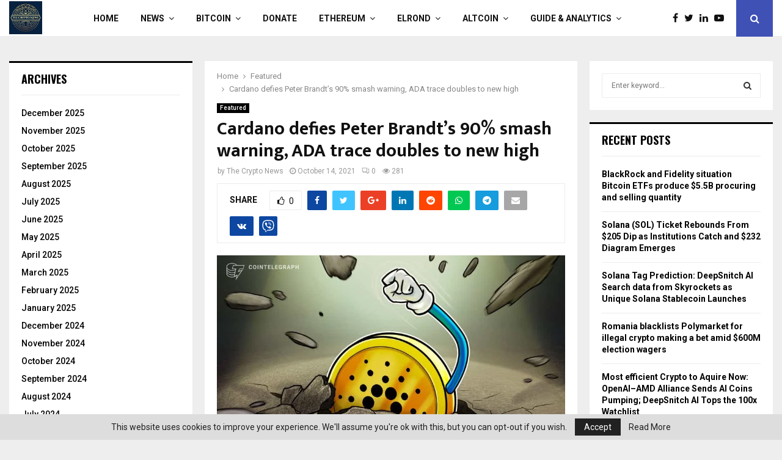

--- FILE ---
content_type: text/html; charset=UTF-8
request_url: https://thecryptonews.eu/cardano-defies-peter-brandts-90-smash-warning-ada-trace-doubles-to-new-high/
body_size: 55451
content:
<!DOCTYPE html>
<html lang="en-US">
<head>
	<meta charset="UTF-8">
		<meta name="viewport" content="width=device-width, initial-scale=1">
		<link rel="profile" href="http://gmpg.org/xfn/11">
	<title>Cardano defies Peter Brandt&#8217;s 90% smash warning, ADA trace doubles to new high &#8211; TheCryptoNews.eu</title>
<meta name='robots' content='max-image-preview:large' />
<link rel='dns-prefetch' href='//embedr.flickr.com' />
<link rel='dns-prefetch' href='//www.instagram.com' />
<link rel='dns-prefetch' href='//assets.pinterest.com' />
<link rel='dns-prefetch' href='//accounts.google.com' />
<link rel='dns-prefetch' href='//fonts.googleapis.com' />
<link rel='dns-prefetch' href='//maxcdn.bootstrapcdn.com' />
<link rel="alternate" type="application/rss+xml" title="TheCryptoNews.eu &raquo; Feed" href="https://thecryptonews.eu/feed/" />
<link rel="alternate" type="application/rss+xml" title="TheCryptoNews.eu &raquo; Comments Feed" href="https://thecryptonews.eu/comments/feed/" />
<link rel="alternate" type="application/rss+xml" title="TheCryptoNews.eu &raquo; Cardano defies Peter Brandt&#8217;s 90% smash warning, ADA trace doubles to new high Comments Feed" href="https://thecryptonews.eu/cardano-defies-peter-brandts-90-smash-warning-ada-trace-doubles-to-new-high/feed/" />
		<!-- This site uses the Google Analytics by ExactMetrics plugin v7.14.1 - Using Analytics tracking - https://www.exactmetrics.com/ -->
		<!-- Note: ExactMetrics is not currently configured on this site. The site owner needs to authenticate with Google Analytics in the ExactMetrics settings panel. -->
					<!-- No UA code set -->
				<!-- / Google Analytics by ExactMetrics -->
				<!-- This site uses the Google Analytics by MonsterInsights plugin v9.10.1 - Using Analytics tracking - https://www.monsterinsights.com/ -->
							<script src="//www.googletagmanager.com/gtag/js?id=G-JQJFYTR8NY"  data-cfasync="false" data-wpfc-render="false" type="text/javascript" async></script>
			<script data-cfasync="false" data-wpfc-render="false" type="text/javascript">
				var mi_version = '9.10.1';
				var mi_track_user = true;
				var mi_no_track_reason = '';
								var MonsterInsightsDefaultLocations = {"page_location":"https:\/\/thecryptonews.eu\/cardano-defies-peter-brandts-90-smash-warning-ada-trace-doubles-to-new-high\/"};
								if ( typeof MonsterInsightsPrivacyGuardFilter === 'function' ) {
					var MonsterInsightsLocations = (typeof MonsterInsightsExcludeQuery === 'object') ? MonsterInsightsPrivacyGuardFilter( MonsterInsightsExcludeQuery ) : MonsterInsightsPrivacyGuardFilter( MonsterInsightsDefaultLocations );
				} else {
					var MonsterInsightsLocations = (typeof MonsterInsightsExcludeQuery === 'object') ? MonsterInsightsExcludeQuery : MonsterInsightsDefaultLocations;
				}

								var disableStrs = [
										'ga-disable-G-JQJFYTR8NY',
									];

				/* Function to detect opted out users */
				function __gtagTrackerIsOptedOut() {
					for (var index = 0; index < disableStrs.length; index++) {
						if (document.cookie.indexOf(disableStrs[index] + '=true') > -1) {
							return true;
						}
					}

					return false;
				}

				/* Disable tracking if the opt-out cookie exists. */
				if (__gtagTrackerIsOptedOut()) {
					for (var index = 0; index < disableStrs.length; index++) {
						window[disableStrs[index]] = true;
					}
				}

				/* Opt-out function */
				function __gtagTrackerOptout() {
					for (var index = 0; index < disableStrs.length; index++) {
						document.cookie = disableStrs[index] + '=true; expires=Thu, 31 Dec 2099 23:59:59 UTC; path=/';
						window[disableStrs[index]] = true;
					}
				}

				if ('undefined' === typeof gaOptout) {
					function gaOptout() {
						__gtagTrackerOptout();
					}
				}
								window.dataLayer = window.dataLayer || [];

				window.MonsterInsightsDualTracker = {
					helpers: {},
					trackers: {},
				};
				if (mi_track_user) {
					function __gtagDataLayer() {
						dataLayer.push(arguments);
					}

					function __gtagTracker(type, name, parameters) {
						if (!parameters) {
							parameters = {};
						}

						if (parameters.send_to) {
							__gtagDataLayer.apply(null, arguments);
							return;
						}

						if (type === 'event') {
														parameters.send_to = monsterinsights_frontend.v4_id;
							var hookName = name;
							if (typeof parameters['event_category'] !== 'undefined') {
								hookName = parameters['event_category'] + ':' + name;
							}

							if (typeof MonsterInsightsDualTracker.trackers[hookName] !== 'undefined') {
								MonsterInsightsDualTracker.trackers[hookName](parameters);
							} else {
								__gtagDataLayer('event', name, parameters);
							}
							
						} else {
							__gtagDataLayer.apply(null, arguments);
						}
					}

					__gtagTracker('js', new Date());
					__gtagTracker('set', {
						'developer_id.dZGIzZG': true,
											});
					if ( MonsterInsightsLocations.page_location ) {
						__gtagTracker('set', MonsterInsightsLocations);
					}
										__gtagTracker('config', 'G-JQJFYTR8NY', {"forceSSL":"true","link_attribution":"true"} );
										window.gtag = __gtagTracker;										(function () {
						/* https://developers.google.com/analytics/devguides/collection/analyticsjs/ */
						/* ga and __gaTracker compatibility shim. */
						var noopfn = function () {
							return null;
						};
						var newtracker = function () {
							return new Tracker();
						};
						var Tracker = function () {
							return null;
						};
						var p = Tracker.prototype;
						p.get = noopfn;
						p.set = noopfn;
						p.send = function () {
							var args = Array.prototype.slice.call(arguments);
							args.unshift('send');
							__gaTracker.apply(null, args);
						};
						var __gaTracker = function () {
							var len = arguments.length;
							if (len === 0) {
								return;
							}
							var f = arguments[len - 1];
							if (typeof f !== 'object' || f === null || typeof f.hitCallback !== 'function') {
								if ('send' === arguments[0]) {
									var hitConverted, hitObject = false, action;
									if ('event' === arguments[1]) {
										if ('undefined' !== typeof arguments[3]) {
											hitObject = {
												'eventAction': arguments[3],
												'eventCategory': arguments[2],
												'eventLabel': arguments[4],
												'value': arguments[5] ? arguments[5] : 1,
											}
										}
									}
									if ('pageview' === arguments[1]) {
										if ('undefined' !== typeof arguments[2]) {
											hitObject = {
												'eventAction': 'page_view',
												'page_path': arguments[2],
											}
										}
									}
									if (typeof arguments[2] === 'object') {
										hitObject = arguments[2];
									}
									if (typeof arguments[5] === 'object') {
										Object.assign(hitObject, arguments[5]);
									}
									if ('undefined' !== typeof arguments[1].hitType) {
										hitObject = arguments[1];
										if ('pageview' === hitObject.hitType) {
											hitObject.eventAction = 'page_view';
										}
									}
									if (hitObject) {
										action = 'timing' === arguments[1].hitType ? 'timing_complete' : hitObject.eventAction;
										hitConverted = mapArgs(hitObject);
										__gtagTracker('event', action, hitConverted);
									}
								}
								return;
							}

							function mapArgs(args) {
								var arg, hit = {};
								var gaMap = {
									'eventCategory': 'event_category',
									'eventAction': 'event_action',
									'eventLabel': 'event_label',
									'eventValue': 'event_value',
									'nonInteraction': 'non_interaction',
									'timingCategory': 'event_category',
									'timingVar': 'name',
									'timingValue': 'value',
									'timingLabel': 'event_label',
									'page': 'page_path',
									'location': 'page_location',
									'title': 'page_title',
									'referrer' : 'page_referrer',
								};
								for (arg in args) {
																		if (!(!args.hasOwnProperty(arg) || !gaMap.hasOwnProperty(arg))) {
										hit[gaMap[arg]] = args[arg];
									} else {
										hit[arg] = args[arg];
									}
								}
								return hit;
							}

							try {
								f.hitCallback();
							} catch (ex) {
							}
						};
						__gaTracker.create = newtracker;
						__gaTracker.getByName = newtracker;
						__gaTracker.getAll = function () {
							return [];
						};
						__gaTracker.remove = noopfn;
						__gaTracker.loaded = true;
						window['__gaTracker'] = __gaTracker;
					})();
									} else {
										console.log("");
					(function () {
						function __gtagTracker() {
							return null;
						}

						window['__gtagTracker'] = __gtagTracker;
						window['gtag'] = __gtagTracker;
					})();
									}
			</script>
							<!-- / Google Analytics by MonsterInsights -->
		<script type="text/javascript">
/* <![CDATA[ */
window._wpemojiSettings = {"baseUrl":"https:\/\/s.w.org\/images\/core\/emoji\/15.0.3\/72x72\/","ext":".png","svgUrl":"https:\/\/s.w.org\/images\/core\/emoji\/15.0.3\/svg\/","svgExt":".svg","source":{"concatemoji":"https:\/\/thecryptonews.eu\/wp-includes\/js\/wp-emoji-release.min.js?ver=6.7"}};
/*! This file is auto-generated */
!function(i,n){var o,s,e;function c(e){try{var t={supportTests:e,timestamp:(new Date).valueOf()};sessionStorage.setItem(o,JSON.stringify(t))}catch(e){}}function p(e,t,n){e.clearRect(0,0,e.canvas.width,e.canvas.height),e.fillText(t,0,0);var t=new Uint32Array(e.getImageData(0,0,e.canvas.width,e.canvas.height).data),r=(e.clearRect(0,0,e.canvas.width,e.canvas.height),e.fillText(n,0,0),new Uint32Array(e.getImageData(0,0,e.canvas.width,e.canvas.height).data));return t.every(function(e,t){return e===r[t]})}function u(e,t,n){switch(t){case"flag":return n(e,"\ud83c\udff3\ufe0f\u200d\u26a7\ufe0f","\ud83c\udff3\ufe0f\u200b\u26a7\ufe0f")?!1:!n(e,"\ud83c\uddfa\ud83c\uddf3","\ud83c\uddfa\u200b\ud83c\uddf3")&&!n(e,"\ud83c\udff4\udb40\udc67\udb40\udc62\udb40\udc65\udb40\udc6e\udb40\udc67\udb40\udc7f","\ud83c\udff4\u200b\udb40\udc67\u200b\udb40\udc62\u200b\udb40\udc65\u200b\udb40\udc6e\u200b\udb40\udc67\u200b\udb40\udc7f");case"emoji":return!n(e,"\ud83d\udc26\u200d\u2b1b","\ud83d\udc26\u200b\u2b1b")}return!1}function f(e,t,n){var r="undefined"!=typeof WorkerGlobalScope&&self instanceof WorkerGlobalScope?new OffscreenCanvas(300,150):i.createElement("canvas"),a=r.getContext("2d",{willReadFrequently:!0}),o=(a.textBaseline="top",a.font="600 32px Arial",{});return e.forEach(function(e){o[e]=t(a,e,n)}),o}function t(e){var t=i.createElement("script");t.src=e,t.defer=!0,i.head.appendChild(t)}"undefined"!=typeof Promise&&(o="wpEmojiSettingsSupports",s=["flag","emoji"],n.supports={everything:!0,everythingExceptFlag:!0},e=new Promise(function(e){i.addEventListener("DOMContentLoaded",e,{once:!0})}),new Promise(function(t){var n=function(){try{var e=JSON.parse(sessionStorage.getItem(o));if("object"==typeof e&&"number"==typeof e.timestamp&&(new Date).valueOf()<e.timestamp+604800&&"object"==typeof e.supportTests)return e.supportTests}catch(e){}return null}();if(!n){if("undefined"!=typeof Worker&&"undefined"!=typeof OffscreenCanvas&&"undefined"!=typeof URL&&URL.createObjectURL&&"undefined"!=typeof Blob)try{var e="postMessage("+f.toString()+"("+[JSON.stringify(s),u.toString(),p.toString()].join(",")+"));",r=new Blob([e],{type:"text/javascript"}),a=new Worker(URL.createObjectURL(r),{name:"wpTestEmojiSupports"});return void(a.onmessage=function(e){c(n=e.data),a.terminate(),t(n)})}catch(e){}c(n=f(s,u,p))}t(n)}).then(function(e){for(var t in e)n.supports[t]=e[t],n.supports.everything=n.supports.everything&&n.supports[t],"flag"!==t&&(n.supports.everythingExceptFlag=n.supports.everythingExceptFlag&&n.supports[t]);n.supports.everythingExceptFlag=n.supports.everythingExceptFlag&&!n.supports.flag,n.DOMReady=!1,n.readyCallback=function(){n.DOMReady=!0}}).then(function(){return e}).then(function(){var e;n.supports.everything||(n.readyCallback(),(e=n.source||{}).concatemoji?t(e.concatemoji):e.wpemoji&&e.twemoji&&(t(e.twemoji),t(e.wpemoji)))}))}((window,document),window._wpemojiSettings);
/* ]]> */
</script>

<link rel='stylesheet' id='sbi_styles-css' href='https://thecryptonews.eu/wp-content/plugins/instagram-feed/css/sbi-styles.min.css?ver=6.1.3' type='text/css' media='all' />
<style id='wp-emoji-styles-inline-css' type='text/css'>

	img.wp-smiley, img.emoji {
		display: inline !important;
		border: none !important;
		box-shadow: none !important;
		height: 1em !important;
		width: 1em !important;
		margin: 0 0.07em !important;
		vertical-align: -0.1em !important;
		background: none !important;
		padding: 0 !important;
	}
</style>
<link rel='stylesheet' id='wp-block-library-css' href='https://thecryptonews.eu/wp-includes/css/dist/block-library/style.min.css?ver=6.7' type='text/css' media='all' />
<style id='wp-block-library-theme-inline-css' type='text/css'>
.wp-block-audio :where(figcaption){color:#555;font-size:13px;text-align:center}.is-dark-theme .wp-block-audio :where(figcaption){color:#ffffffa6}.wp-block-audio{margin:0 0 1em}.wp-block-code{border:1px solid #ccc;border-radius:4px;font-family:Menlo,Consolas,monaco,monospace;padding:.8em 1em}.wp-block-embed :where(figcaption){color:#555;font-size:13px;text-align:center}.is-dark-theme .wp-block-embed :where(figcaption){color:#ffffffa6}.wp-block-embed{margin:0 0 1em}.blocks-gallery-caption{color:#555;font-size:13px;text-align:center}.is-dark-theme .blocks-gallery-caption{color:#ffffffa6}:root :where(.wp-block-image figcaption){color:#555;font-size:13px;text-align:center}.is-dark-theme :root :where(.wp-block-image figcaption){color:#ffffffa6}.wp-block-image{margin:0 0 1em}.wp-block-pullquote{border-bottom:4px solid;border-top:4px solid;color:currentColor;margin-bottom:1.75em}.wp-block-pullquote cite,.wp-block-pullquote footer,.wp-block-pullquote__citation{color:currentColor;font-size:.8125em;font-style:normal;text-transform:uppercase}.wp-block-quote{border-left:.25em solid;margin:0 0 1.75em;padding-left:1em}.wp-block-quote cite,.wp-block-quote footer{color:currentColor;font-size:.8125em;font-style:normal;position:relative}.wp-block-quote:where(.has-text-align-right){border-left:none;border-right:.25em solid;padding-left:0;padding-right:1em}.wp-block-quote:where(.has-text-align-center){border:none;padding-left:0}.wp-block-quote.is-large,.wp-block-quote.is-style-large,.wp-block-quote:where(.is-style-plain){border:none}.wp-block-search .wp-block-search__label{font-weight:700}.wp-block-search__button{border:1px solid #ccc;padding:.375em .625em}:where(.wp-block-group.has-background){padding:1.25em 2.375em}.wp-block-separator.has-css-opacity{opacity:.4}.wp-block-separator{border:none;border-bottom:2px solid;margin-left:auto;margin-right:auto}.wp-block-separator.has-alpha-channel-opacity{opacity:1}.wp-block-separator:not(.is-style-wide):not(.is-style-dots){width:100px}.wp-block-separator.has-background:not(.is-style-dots){border-bottom:none;height:1px}.wp-block-separator.has-background:not(.is-style-wide):not(.is-style-dots){height:2px}.wp-block-table{margin:0 0 1em}.wp-block-table td,.wp-block-table th{word-break:normal}.wp-block-table :where(figcaption){color:#555;font-size:13px;text-align:center}.is-dark-theme .wp-block-table :where(figcaption){color:#ffffffa6}.wp-block-video :where(figcaption){color:#555;font-size:13px;text-align:center}.is-dark-theme .wp-block-video :where(figcaption){color:#ffffffa6}.wp-block-video{margin:0 0 1em}:root :where(.wp-block-template-part.has-background){margin-bottom:0;margin-top:0;padding:1.25em 2.375em}
</style>
<style id='classic-theme-styles-inline-css' type='text/css'>
/*! This file is auto-generated */
.wp-block-button__link{color:#fff;background-color:#32373c;border-radius:9999px;box-shadow:none;text-decoration:none;padding:calc(.667em + 2px) calc(1.333em + 2px);font-size:1.125em}.wp-block-file__button{background:#32373c;color:#fff;text-decoration:none}
</style>
<style id='global-styles-inline-css' type='text/css'>
:root{--wp--preset--aspect-ratio--square: 1;--wp--preset--aspect-ratio--4-3: 4/3;--wp--preset--aspect-ratio--3-4: 3/4;--wp--preset--aspect-ratio--3-2: 3/2;--wp--preset--aspect-ratio--2-3: 2/3;--wp--preset--aspect-ratio--16-9: 16/9;--wp--preset--aspect-ratio--9-16: 9/16;--wp--preset--color--black: #000000;--wp--preset--color--cyan-bluish-gray: #abb8c3;--wp--preset--color--white: #ffffff;--wp--preset--color--pale-pink: #f78da7;--wp--preset--color--vivid-red: #cf2e2e;--wp--preset--color--luminous-vivid-orange: #ff6900;--wp--preset--color--luminous-vivid-amber: #fcb900;--wp--preset--color--light-green-cyan: #7bdcb5;--wp--preset--color--vivid-green-cyan: #00d084;--wp--preset--color--pale-cyan-blue: #8ed1fc;--wp--preset--color--vivid-cyan-blue: #0693e3;--wp--preset--color--vivid-purple: #9b51e0;--wp--preset--gradient--vivid-cyan-blue-to-vivid-purple: linear-gradient(135deg,rgba(6,147,227,1) 0%,rgb(155,81,224) 100%);--wp--preset--gradient--light-green-cyan-to-vivid-green-cyan: linear-gradient(135deg,rgb(122,220,180) 0%,rgb(0,208,130) 100%);--wp--preset--gradient--luminous-vivid-amber-to-luminous-vivid-orange: linear-gradient(135deg,rgba(252,185,0,1) 0%,rgba(255,105,0,1) 100%);--wp--preset--gradient--luminous-vivid-orange-to-vivid-red: linear-gradient(135deg,rgba(255,105,0,1) 0%,rgb(207,46,46) 100%);--wp--preset--gradient--very-light-gray-to-cyan-bluish-gray: linear-gradient(135deg,rgb(238,238,238) 0%,rgb(169,184,195) 100%);--wp--preset--gradient--cool-to-warm-spectrum: linear-gradient(135deg,rgb(74,234,220) 0%,rgb(151,120,209) 20%,rgb(207,42,186) 40%,rgb(238,44,130) 60%,rgb(251,105,98) 80%,rgb(254,248,76) 100%);--wp--preset--gradient--blush-light-purple: linear-gradient(135deg,rgb(255,206,236) 0%,rgb(152,150,240) 100%);--wp--preset--gradient--blush-bordeaux: linear-gradient(135deg,rgb(254,205,165) 0%,rgb(254,45,45) 50%,rgb(107,0,62) 100%);--wp--preset--gradient--luminous-dusk: linear-gradient(135deg,rgb(255,203,112) 0%,rgb(199,81,192) 50%,rgb(65,88,208) 100%);--wp--preset--gradient--pale-ocean: linear-gradient(135deg,rgb(255,245,203) 0%,rgb(182,227,212) 50%,rgb(51,167,181) 100%);--wp--preset--gradient--electric-grass: linear-gradient(135deg,rgb(202,248,128) 0%,rgb(113,206,126) 100%);--wp--preset--gradient--midnight: linear-gradient(135deg,rgb(2,3,129) 0%,rgb(40,116,252) 100%);--wp--preset--font-size--small: 14px;--wp--preset--font-size--medium: 20px;--wp--preset--font-size--large: 32px;--wp--preset--font-size--x-large: 42px;--wp--preset--font-size--normal: 16px;--wp--preset--font-size--huge: 42px;--wp--preset--spacing--20: 0.44rem;--wp--preset--spacing--30: 0.67rem;--wp--preset--spacing--40: 1rem;--wp--preset--spacing--50: 1.5rem;--wp--preset--spacing--60: 2.25rem;--wp--preset--spacing--70: 3.38rem;--wp--preset--spacing--80: 5.06rem;--wp--preset--shadow--natural: 6px 6px 9px rgba(0, 0, 0, 0.2);--wp--preset--shadow--deep: 12px 12px 50px rgba(0, 0, 0, 0.4);--wp--preset--shadow--sharp: 6px 6px 0px rgba(0, 0, 0, 0.2);--wp--preset--shadow--outlined: 6px 6px 0px -3px rgba(255, 255, 255, 1), 6px 6px rgba(0, 0, 0, 1);--wp--preset--shadow--crisp: 6px 6px 0px rgba(0, 0, 0, 1);}:where(.is-layout-flex){gap: 0.5em;}:where(.is-layout-grid){gap: 0.5em;}body .is-layout-flex{display: flex;}.is-layout-flex{flex-wrap: wrap;align-items: center;}.is-layout-flex > :is(*, div){margin: 0;}body .is-layout-grid{display: grid;}.is-layout-grid > :is(*, div){margin: 0;}:where(.wp-block-columns.is-layout-flex){gap: 2em;}:where(.wp-block-columns.is-layout-grid){gap: 2em;}:where(.wp-block-post-template.is-layout-flex){gap: 1.25em;}:where(.wp-block-post-template.is-layout-grid){gap: 1.25em;}.has-black-color{color: var(--wp--preset--color--black) !important;}.has-cyan-bluish-gray-color{color: var(--wp--preset--color--cyan-bluish-gray) !important;}.has-white-color{color: var(--wp--preset--color--white) !important;}.has-pale-pink-color{color: var(--wp--preset--color--pale-pink) !important;}.has-vivid-red-color{color: var(--wp--preset--color--vivid-red) !important;}.has-luminous-vivid-orange-color{color: var(--wp--preset--color--luminous-vivid-orange) !important;}.has-luminous-vivid-amber-color{color: var(--wp--preset--color--luminous-vivid-amber) !important;}.has-light-green-cyan-color{color: var(--wp--preset--color--light-green-cyan) !important;}.has-vivid-green-cyan-color{color: var(--wp--preset--color--vivid-green-cyan) !important;}.has-pale-cyan-blue-color{color: var(--wp--preset--color--pale-cyan-blue) !important;}.has-vivid-cyan-blue-color{color: var(--wp--preset--color--vivid-cyan-blue) !important;}.has-vivid-purple-color{color: var(--wp--preset--color--vivid-purple) !important;}.has-black-background-color{background-color: var(--wp--preset--color--black) !important;}.has-cyan-bluish-gray-background-color{background-color: var(--wp--preset--color--cyan-bluish-gray) !important;}.has-white-background-color{background-color: var(--wp--preset--color--white) !important;}.has-pale-pink-background-color{background-color: var(--wp--preset--color--pale-pink) !important;}.has-vivid-red-background-color{background-color: var(--wp--preset--color--vivid-red) !important;}.has-luminous-vivid-orange-background-color{background-color: var(--wp--preset--color--luminous-vivid-orange) !important;}.has-luminous-vivid-amber-background-color{background-color: var(--wp--preset--color--luminous-vivid-amber) !important;}.has-light-green-cyan-background-color{background-color: var(--wp--preset--color--light-green-cyan) !important;}.has-vivid-green-cyan-background-color{background-color: var(--wp--preset--color--vivid-green-cyan) !important;}.has-pale-cyan-blue-background-color{background-color: var(--wp--preset--color--pale-cyan-blue) !important;}.has-vivid-cyan-blue-background-color{background-color: var(--wp--preset--color--vivid-cyan-blue) !important;}.has-vivid-purple-background-color{background-color: var(--wp--preset--color--vivid-purple) !important;}.has-black-border-color{border-color: var(--wp--preset--color--black) !important;}.has-cyan-bluish-gray-border-color{border-color: var(--wp--preset--color--cyan-bluish-gray) !important;}.has-white-border-color{border-color: var(--wp--preset--color--white) !important;}.has-pale-pink-border-color{border-color: var(--wp--preset--color--pale-pink) !important;}.has-vivid-red-border-color{border-color: var(--wp--preset--color--vivid-red) !important;}.has-luminous-vivid-orange-border-color{border-color: var(--wp--preset--color--luminous-vivid-orange) !important;}.has-luminous-vivid-amber-border-color{border-color: var(--wp--preset--color--luminous-vivid-amber) !important;}.has-light-green-cyan-border-color{border-color: var(--wp--preset--color--light-green-cyan) !important;}.has-vivid-green-cyan-border-color{border-color: var(--wp--preset--color--vivid-green-cyan) !important;}.has-pale-cyan-blue-border-color{border-color: var(--wp--preset--color--pale-cyan-blue) !important;}.has-vivid-cyan-blue-border-color{border-color: var(--wp--preset--color--vivid-cyan-blue) !important;}.has-vivid-purple-border-color{border-color: var(--wp--preset--color--vivid-purple) !important;}.has-vivid-cyan-blue-to-vivid-purple-gradient-background{background: var(--wp--preset--gradient--vivid-cyan-blue-to-vivid-purple) !important;}.has-light-green-cyan-to-vivid-green-cyan-gradient-background{background: var(--wp--preset--gradient--light-green-cyan-to-vivid-green-cyan) !important;}.has-luminous-vivid-amber-to-luminous-vivid-orange-gradient-background{background: var(--wp--preset--gradient--luminous-vivid-amber-to-luminous-vivid-orange) !important;}.has-luminous-vivid-orange-to-vivid-red-gradient-background{background: var(--wp--preset--gradient--luminous-vivid-orange-to-vivid-red) !important;}.has-very-light-gray-to-cyan-bluish-gray-gradient-background{background: var(--wp--preset--gradient--very-light-gray-to-cyan-bluish-gray) !important;}.has-cool-to-warm-spectrum-gradient-background{background: var(--wp--preset--gradient--cool-to-warm-spectrum) !important;}.has-blush-light-purple-gradient-background{background: var(--wp--preset--gradient--blush-light-purple) !important;}.has-blush-bordeaux-gradient-background{background: var(--wp--preset--gradient--blush-bordeaux) !important;}.has-luminous-dusk-gradient-background{background: var(--wp--preset--gradient--luminous-dusk) !important;}.has-pale-ocean-gradient-background{background: var(--wp--preset--gradient--pale-ocean) !important;}.has-electric-grass-gradient-background{background: var(--wp--preset--gradient--electric-grass) !important;}.has-midnight-gradient-background{background: var(--wp--preset--gradient--midnight) !important;}.has-small-font-size{font-size: var(--wp--preset--font-size--small) !important;}.has-medium-font-size{font-size: var(--wp--preset--font-size--medium) !important;}.has-large-font-size{font-size: var(--wp--preset--font-size--large) !important;}.has-x-large-font-size{font-size: var(--wp--preset--font-size--x-large) !important;}
:where(.wp-block-post-template.is-layout-flex){gap: 1.25em;}:where(.wp-block-post-template.is-layout-grid){gap: 1.25em;}
:where(.wp-block-columns.is-layout-flex){gap: 2em;}:where(.wp-block-columns.is-layout-grid){gap: 2em;}
:root :where(.wp-block-pullquote){font-size: 1.5em;line-height: 1.6;}
</style>
<link rel='stylesheet' id='businessomatic-thumbnail-css-css' href='https://thecryptonews.eu/wp-content/plugins/businessomatic-google-my-business-post-generator/styles/businessomatic-thumbnail.css?ver=6.7' type='text/css' media='all' />
<link rel='stylesheet' id='contact-form-7-css' href='https://thecryptonews.eu/wp-content/plugins/contact-form-7/includes/css/styles.css?ver=6.1.4' type='text/css' media='all' />
<link rel='stylesheet' id='crawlomatic-thumbnail-css-css' href='https://thecryptonews.eu/wp-content/plugins/crawlomatic-multipage-scraper-post-generator/styles/crawlomatic-thumbnail.css?ver=6.7' type='text/css' media='all' />
<link rel='stylesheet' id='ctf_styles-css' href='https://thecryptonews.eu/wp-content/plugins/custom-twitter-feeds/css/ctf-styles.min.css?ver=2.0.6' type='text/css' media='all' />
<link rel='stylesheet' id='coderevolution-front-css-css' href='https://thecryptonews.eu/wp-content/plugins/flickomatic-flickr-post-generator/styles/coderevolution-front.css?ver=6.7' type='text/css' media='all' />
<style id='coderevolution-front-css-inline-css' type='text/css'>
.youtubomatic_wh{width:580px;height:380px;}
</style>
<link rel='stylesheet' id='pencisc-css' href='https://thecryptonews.eu/wp-content/plugins/penci-framework/assets/css/single-shortcode.css?ver=6.7' type='text/css' media='all' />
<link rel='stylesheet' id='penci-oswald-css' href='//fonts.googleapis.com/css?family=Oswald%3A400&#038;ver=6.7' type='text/css' media='all' />
<link rel='stylesheet' id='redditomatic-thumbnail-css-css' href='https://thecryptonews.eu/wp-content/plugins/redditomatic-reddit-post-generator/styles/redditomatic-thumbnail.css?ver=6.7' type='text/css' media='all' />
<link rel='stylesheet' id='rs-plugin-settings-css' href='https://thecryptonews.eu/wp-content/plugins/revslider/public/assets/css/rs6.css?ver=6.3.9' type='text/css' media='all' />
<style id='rs-plugin-settings-inline-css' type='text/css'>
#rs-demo-id {}
</style>
<link rel='stylesheet' id='echo-thumbnail-css-css' href='https://thecryptonews.eu/wp-content/plugins/rss-feed-post-generator-echo/styles/echo-thumbnail.css?ver=6.7' type='text/css' media='all' />
<link rel='stylesheet' id='twitomatic-global-css-css' href='https://thecryptonews.eu/wp-content/plugins/twitomatic-twitter-post-generator/styles/twitomatic-thumbnail.css?ver=1.0.0' type='text/css' media='all' />
<link rel='stylesheet' id='youtubomatic-thumbnail-css-css' href='https://thecryptonews.eu/wp-content/plugins/youtubomatic-youtube-post-generator/styles/youtubomatic-thumbnail.css?ver=6.7' type='text/css' media='all' />
<link rel='stylesheet' id='woo-slg-public-style-css' href='https://thecryptonews.eu/wp-content/plugins/woo-social-login/includes/css/style-public.css?ver=2.4.0' type='text/css' media='all' />
<link rel='stylesheet' id='penci-font-awesome-css' href='https://thecryptonews.eu/wp-content/themes/pennews/css/font-awesome.min.css?ver=4.5.2' type='text/css' media='all' />
<link rel='stylesheet' id='penci-fonts-css' href='//fonts.googleapis.com/css?family=Roboto%3A300%2C300italic%2C400%2C400italic%2C500%2C500italic%2C700%2C700italic%2C800%2C800italic%7CMukta+Vaani%3A300%2C300italic%2C400%2C400italic%2C500%2C500italic%2C700%2C700italic%2C800%2C800italic%7COswald%3A300%2C300italic%2C400%2C400italic%2C500%2C500italic%2C700%2C700italic%2C800%2C800italic%7CTeko%3A300%2C300italic%2C400%2C400italic%2C500%2C500italic%2C700%2C700italic%2C800%2C800italic%3A300%2C300italic%2C400%2C400italic%2C500%2C500italic%2C700%2C700italic%2C800%2C800italic%26subset%3Dcyrillic%2Ccyrillic-ext%2Cgreek%2Cgreek-ext%2Clatin-ext' type='text/css' media='all' />
<link rel='stylesheet' id='penci-font-notosansrunic-css' href='//fonts.googleapis.com/earlyaccess/notosansrunic.css?ver=6.6.0' type='text/css' media='all' />
<link rel='stylesheet' id='penci-portfolio-css' href='https://thecryptonews.eu/wp-content/themes/pennews/css/portfolio.css?ver=6.6.0' type='text/css' media='all' />
<link rel='stylesheet' id='penci-recipe-css' href='https://thecryptonews.eu/wp-content/themes/pennews/css/recipe.css?ver=6.6.0' type='text/css' media='all' />
<link rel='stylesheet' id='penci-review-css' href='https://thecryptonews.eu/wp-content/themes/pennews/css/review.css?ver=6.6.0' type='text/css' media='all' />
<link rel='stylesheet' id='penci-style-css' href='https://thecryptonews.eu/wp-content/themes/pennews/style.css?ver=6.6.0' type='text/css' media='all' />
<style id='penci-style-inline-css' type='text/css'>
.penci-block-vc.style-title-13:not(.footer-widget).style-title-center .penci-block-heading {border-right: 10px solid transparent; border-left: 10px solid transparent; }.site-branding h1, .site-branding h2 {margin: 0;}.penci-schema-markup { display: none !important; }.penci-entry-media .twitter-video { max-width: none !important; margin: 0 !important; }.penci-entry-media .fb-video { margin-bottom: 0; }.penci-entry-media .post-format-meta > iframe { vertical-align: top; }.penci-single-style-6 .penci-entry-media-top.penci-video-format-dailymotion:after, .penci-single-style-6 .penci-entry-media-top.penci-video-format-facebook:after, .penci-single-style-6 .penci-entry-media-top.penci-video-format-vimeo:after, .penci-single-style-6 .penci-entry-media-top.penci-video-format-twitter:after, .penci-single-style-7 .penci-entry-media-top.penci-video-format-dailymotion:after, .penci-single-style-7 .penci-entry-media-top.penci-video-format-facebook:after, .penci-single-style-7 .penci-entry-media-top.penci-video-format-vimeo:after, .penci-single-style-7 .penci-entry-media-top.penci-video-format-twitter:after { content: none; } .penci-single-style-5 .penci-entry-media.penci-video-format-dailymotion:after, .penci-single-style-5 .penci-entry-media.penci-video-format-facebook:after, .penci-single-style-5 .penci-entry-media.penci-video-format-vimeo:after, .penci-single-style-5 .penci-entry-media.penci-video-format-twitter:after { content: none; }@media screen and (max-width: 960px) { .penci-insta-thumb ul.thumbnails.penci_col_5 li, .penci-insta-thumb ul.thumbnails.penci_col_6 li { width: 33.33% !important; } .penci-insta-thumb ul.thumbnails.penci_col_7 li, .penci-insta-thumb ul.thumbnails.penci_col_8 li, .penci-insta-thumb ul.thumbnails.penci_col_9 li, .penci-insta-thumb ul.thumbnails.penci_col_10 li { width: 25% !important; } }.site-header.header--s12 .penci-menu-toggle-wapper,.site-header.header--s12 .header__social-search { flex: 1; }.site-header.header--s5 .site-branding {  padding-right: 0;margin-right: 40px; }.penci-block_37 .penci_post-meta { padding-top: 8px; }.penci-block_37 .penci-post-excerpt + .penci_post-meta { padding-top: 0; }.penci-hide-text-votes { display: none; }.penci-usewr-review {  border-top: 1px solid #ececec; }.penci-review-score {top: 5px; position: relative; }.penci-social-counter.penci-social-counter--style-3 .penci-social__empty a, .penci-social-counter.penci-social-counter--style-4 .penci-social__empty a, .penci-social-counter.penci-social-counter--style-5 .penci-social__empty a, .penci-social-counter.penci-social-counter--style-6 .penci-social__empty a { display: flex; justify-content: center; align-items: center; }.penci-block-error { padding: 0 20px 20px; }@media screen and (min-width: 1240px){ .penci_dis_padding_bw .penci-content-main.penci-col-4:nth-child(3n+2) { padding-right: 15px; padding-left: 15px; }}.bos_searchbox_widget_class.penci-vc-column-1 #flexi_searchbox #b_searchboxInc .b_submitButton_wrapper{ padding-top: 10px; padding-bottom: 10px; }.mfp-image-holder .mfp-close, .mfp-iframe-holder .mfp-close { background: transparent; border-color: transparent; }.penci-portfolio-wrap{ margin-left: 0px; margin-right: 0px; }.penci-portfolio-wrap .portfolio-item{ padding-left: 0px; padding-right: 0px; margin-bottom:0px; }#main .widget .tagcloud a{ }#main .widget .tagcloud a:hover{}
</style>
<link rel='stylesheet' id='cff-css' href='https://thecryptonews.eu/wp-content/plugins/custom-facebook-feed/assets/css/cff-style.min.css?ver=4.1.8' type='text/css' media='all' />
<link rel='stylesheet' id='sb-font-awesome-css' href='https://maxcdn.bootstrapcdn.com/font-awesome/4.7.0/css/font-awesome.min.css?ver=6.7' type='text/css' media='all' />
<script type="text/javascript" src="https://thecryptonews.eu/wp-content/plugins/google-analytics-for-wordpress/assets/js/frontend-gtag.min.js?ver=9.10.1" id="monsterinsights-frontend-script-js" async="async" data-wp-strategy="async"></script>
<script data-cfasync="false" data-wpfc-render="false" type="text/javascript" id='monsterinsights-frontend-script-js-extra'>/* <![CDATA[ */
var monsterinsights_frontend = {"js_events_tracking":"true","download_extensions":"doc,pdf,ppt,zip,xls,docx,pptx,xlsx","inbound_paths":"[{\"path\":\"\\\/go\\\/\",\"label\":\"affiliate\"},{\"path\":\"\\\/recommend\\\/\",\"label\":\"affiliate\"}]","home_url":"https:\/\/thecryptonews.eu","hash_tracking":"false","v4_id":"G-JQJFYTR8NY"};/* ]]> */
</script>
<script type="text/javascript" id="fbomatic-custom-js-footer-js-after">
/* <![CDATA[ */
(function(d, s, id) {
              var js, fjs = d.getElementsByTagName(s)[0];
              if (d.getElementById(id)) return;
              js = d.createElement(s); js.id = id;
              js.src = "//connect.facebook.net/en_US/sdk.js#xfbml=1&version=v13.0";
              fjs.parentNode.insertBefore(js, fjs);
            }(document, "script", "facebook-jssdk"));
/* ]]> */
</script>
<script src='https://embedr.flickr.com/assets/client-code.js?ver=6.7' async></script><script src='https://www.instagram.com/embed.js?ver=6.7' defer async></script><script type="text/javascript" src="https://thecryptonews.eu/wp-includes/js/jquery/jquery.min.js?ver=3.7.1" id="jquery-core-js"></script>
<script type="text/javascript" src="https://thecryptonews.eu/wp-includes/js/jquery/jquery-migrate.min.js?ver=3.4.1" id="jquery-migrate-js"></script>
<script type="text/javascript" src="https://thecryptonews.eu/wp-content/plugins/revslider/public/assets/js/rbtools.min.js?ver=6.3.9" id="tp-tools-js"></script>
<script type="text/javascript" src="https://thecryptonews.eu/wp-content/plugins/revslider/public/assets/js/rs6.min.js?ver=6.3.9" id="revmin-js"></script>
<script type="text/javascript" id="twitomatic-custom-js-footer-js-after">
/* <![CDATA[ */
window.twttr = (function(d, s, id) {
              var js, fjs = d.getElementsByTagName(s)[0],
                t = window.twttr || {};
              if (d.getElementById(id)) return t;
              js = d.createElement(s);
              js.id = id;
              js.src = "https://platform.twitter.com/widgets.js";
              fjs.parentNode.insertBefore(js, fjs);
              t._e = [];
              t.ready = function(f) {
                t._e.push(f);
              };
              return t;
            }(document, "script", "twitter-wjs"));
/* ]]> */
</script>
<script type="text/javascript" src="https://thecryptonews.eu/wp-content/plugins/woo-social-login/includes/js/sdk/google/api_client.js?ver=2.4.0" id="woo-slg-google-api-client-js"></script>
<link rel="EditURI" type="application/rsd+xml" title="RSD" href="https://thecryptonews.eu/xmlrpc.php?rsd" />
<meta name="generator" content="WordPress 6.7" />
<link rel="canonical" href="https://thecryptonews.eu/cardano-defies-peter-brandts-90-smash-warning-ada-trace-doubles-to-new-high/" />
<link rel='shortlink' href='https://thecryptonews.eu/?p=9605' />
<link rel="alternate" title="oEmbed (JSON)" type="application/json+oembed" href="https://thecryptonews.eu/wp-json/oembed/1.0/embed?url=https%3A%2F%2Fthecryptonews.eu%2Fcardano-defies-peter-brandts-90-smash-warning-ada-trace-doubles-to-new-high%2F" />
<link rel="alternate" title="oEmbed (XML)" type="text/xml+oembed" href="https://thecryptonews.eu/wp-json/oembed/1.0/embed?url=https%3A%2F%2Fthecryptonews.eu%2Fcardano-defies-peter-brandts-90-smash-warning-ada-trace-doubles-to-new-high%2F&#038;format=xml" />
            <meta property="og:title" content="Cardano defies Peter Brandt&#8217;s 90% smash warning, ADA trace doubles to new high" />
        <meta property="og:site_name" content="TheCryptoNews.eu" />
        <meta property="og:url" content="https://thecryptonews.eu/cardano-defies-peter-brandts-90-smash-warning-ada-trace-doubles-to-new-high/" />
        <meta property="og:description" content="Latest Cryptocurrency News today" />
        <meta property="og:locale" content="en_US" />
        <meta property="og:type" content="website"/>
        <meta property="og:updated_time" content="October 14, 2021" />
        <meta property="og:image" content="https://images.cointelegraph.com/images/840_aHR0cHM6Ly9zMy5jb2ludGVsZWdyYXBoLmNvbS91cGxvYWRzLzIwMjEtMDgvYzNhNmY0ZjgtNTU2Ni00ODQwLTliNzEtZGUzNWQyZDVkOTE5LmpwZw==.jpg"/>  
<script>
var portfolioDataJs = portfolioDataJs || [];
var penciBlocksArray=[];
var PENCILOCALCACHE = {};
		(function () {
				"use strict";
		
				PENCILOCALCACHE = {
					data: {},
					remove: function ( ajaxFilterItem ) {
						delete PENCILOCALCACHE.data[ajaxFilterItem];
					},
					exist: function ( ajaxFilterItem ) {
						return PENCILOCALCACHE.data.hasOwnProperty( ajaxFilterItem ) && PENCILOCALCACHE.data[ajaxFilterItem] !== null;
					},
					get: function ( ajaxFilterItem ) {
						return PENCILOCALCACHE.data[ajaxFilterItem];
					},
					set: function ( ajaxFilterItem, cachedData ) {
						PENCILOCALCACHE.remove( ajaxFilterItem );
						PENCILOCALCACHE.data[ajaxFilterItem] = cachedData;
					}
				};
			}
		)();function penciBlock() {
		    this.atts_json = '';
		    this.content = '';
		}</script>
		<style type="text/css">
																										</style>
				<style type="text/css">
																																													
					</style>
		 
<meta name="twitter:image" content="https://thecryptonews.eu/wp-content/uploads/2021/10/9605-cardano-defies-peter-brandts-90-smash-warning-ada-trace-doubles-to-new-high.jpg"/>
<link rel="pingback" href="https://thecryptonews.eu/xmlrpc.php"><script type="application/ld+json">{
    "@context": "http:\/\/schema.org\/",
    "@type": "organization",
    "@id": "#organization",
    "logo": {
        "@type": "ImageObject",
        "url": "https:\/\/thecryptonews.eu\/wp-content\/uploads\/2021\/03\/cropped-tcn-150x150-1.png"
    },
    "url": "https:\/\/thecryptonews.eu\/",
    "name": "TheCryptoNews.eu",
    "description": "Latest Cryptocurrency News today"
}</script><script type="application/ld+json">{
    "@context": "http:\/\/schema.org\/",
    "@type": "WebSite",
    "name": "TheCryptoNews.eu",
    "alternateName": "Latest Cryptocurrency News today",
    "url": "https:\/\/thecryptonews.eu\/"
}</script><script type="application/ld+json">{
    "@context": "http:\/\/schema.org\/",
    "@type": "WPSideBar",
    "name": "Sidebar Right",
    "alternateName": "Add widgets here to display them on blog and single",
    "url": "https:\/\/thecryptonews.eu\/cardano-defies-peter-brandts-90-smash-warning-ada-trace-doubles-to-new-high"
}</script><script type="application/ld+json">{
    "@context": "http:\/\/schema.org\/",
    "@type": "WPSideBar",
    "name": "Sidebar Left",
    "alternateName": "Add widgets here to display them on page",
    "url": "https:\/\/thecryptonews.eu\/cardano-defies-peter-brandts-90-smash-warning-ada-trace-doubles-to-new-high"
}</script><script type="application/ld+json">{
    "@context": "http:\/\/schema.org\/",
    "@type": "WPSideBar",
    "name": "Footer Column #1",
    "alternateName": "Add widgets here to display them in the first column of the footer",
    "url": "https:\/\/thecryptonews.eu\/cardano-defies-peter-brandts-90-smash-warning-ada-trace-doubles-to-new-high"
}</script><script type="application/ld+json">{
    "@context": "http:\/\/schema.org\/",
    "@type": "WPSideBar",
    "name": "Footer Column #2",
    "alternateName": "Add widgets here to display them in the second column of the footer",
    "url": "https:\/\/thecryptonews.eu\/cardano-defies-peter-brandts-90-smash-warning-ada-trace-doubles-to-new-high"
}</script><script type="application/ld+json">{
    "@context": "http:\/\/schema.org\/",
    "@type": "WPSideBar",
    "name": "Footer Column #3",
    "alternateName": "Add widgets here to display them in the third column of the footer",
    "url": "https:\/\/thecryptonews.eu\/cardano-defies-peter-brandts-90-smash-warning-ada-trace-doubles-to-new-high"
}</script><script type="application/ld+json">{
    "@context": "http:\/\/schema.org\/",
    "@type": "WPSideBar",
    "name": "Footer Column #4",
    "alternateName": "Add widgets here to display them in the fourth column of the footer",
    "url": "https:\/\/thecryptonews.eu\/cardano-defies-peter-brandts-90-smash-warning-ada-trace-doubles-to-new-high"
}</script><script type="application/ld+json">{
    "@context": "http:\/\/schema.org\/",
    "@type": "WPSideBar",
    "name": "Portfolio Sidebar Left",
    "alternateName": "This sidebar for Portfolio Detail, if this sidebar is empty, will display Main Sidebar",
    "url": "https:\/\/thecryptonews.eu\/cardano-defies-peter-brandts-90-smash-warning-ada-trace-doubles-to-new-high"
}</script><script type="application/ld+json">{
    "@context": "http:\/\/schema.org\/",
    "@type": "BlogPosting",
    "headline": "Cardano defies Peter Brandt's 90% smash warning, ADA trace doubles to new high",
    "description": "Bitcoin and Ether\u2019s upside exhaustion, Cardano\u2019s smart contract FOMO, and an overall boom in the altcoin market have catalyzed ADA\u2019s gains. 57855 Total views 769 Total shares Cardano\u2019s native token,\u00a0ADA, ignored a serious price crash warning to rally to a new all-time high.The ADA\/USD exchange rate reached $2.56 for the first time on Friday, following&hellip;",
    "datePublished": "2021-10-14",
    "datemodified": "2021-10-14",
    "mainEntityOfPage": "https:\/\/thecryptonews.eu\/cardano-defies-peter-brandts-90-smash-warning-ada-trace-doubles-to-new-high\/",
    "image": {
        "@type": "ImageObject",
        "url": "https:\/\/thecryptonews.eu\/wp-content\/uploads\/2021\/10\/9605-cardano-defies-peter-brandts-90-smash-warning-ada-trace-doubles-to-new-high.jpg",
        "width": 840,
        "height": 560
    },
    "publisher": {
        "@type": "Organization",
        "name": "TheCryptoNews.eu",
        "logo": {
            "@type": "ImageObject",
            "url": "https:\/\/thecryptonews.eu\/wp-content\/uploads\/2021\/03\/cropped-tcn-150x150-1.png"
        }
    },
    "author": {
        "@type": "Person",
        "@id": "#person-TheCryptoNews",
        "name": "The Crypto News"
    }
}</script><meta property="fb:app_id" content="348280475330978"><style type="text/css">.recentcomments a{display:inline !important;padding:0 !important;margin:0 !important;}</style><meta name="generator" content="Powered by WPBakery Page Builder - drag and drop page builder for WordPress."/>
<meta name="generator" content="Powered by Slider Revolution 6.3.9 - responsive, Mobile-Friendly Slider Plugin for WordPress with comfortable drag and drop interface." />
<link rel="icon" href="https://thecryptonews.eu/wp-content/uploads/2021/04/cropped-tcn-1080x1080-1-e1617876312413-32x32.png" sizes="32x32" />
<link rel="icon" href="https://thecryptonews.eu/wp-content/uploads/2021/04/cropped-tcn-1080x1080-1-e1617876312413-192x192.png" sizes="192x192" />
<link rel="apple-touch-icon" href="https://thecryptonews.eu/wp-content/uploads/2021/04/cropped-tcn-1080x1080-1-e1617876312413-180x180.png" />
<meta name="msapplication-TileImage" content="https://thecryptonews.eu/wp-content/uploads/2021/04/cropped-tcn-1080x1080-1-e1617876312413-270x270.png" />
<script type="text/javascript">function setREVStartSize(e){
			//window.requestAnimationFrame(function() {				 
				window.RSIW = window.RSIW===undefined ? window.innerWidth : window.RSIW;	
				window.RSIH = window.RSIH===undefined ? window.innerHeight : window.RSIH;	
				try {								
					var pw = document.getElementById(e.c).parentNode.offsetWidth,
						newh;
					pw = pw===0 || isNaN(pw) ? window.RSIW : pw;
					e.tabw = e.tabw===undefined ? 0 : parseInt(e.tabw);
					e.thumbw = e.thumbw===undefined ? 0 : parseInt(e.thumbw);
					e.tabh = e.tabh===undefined ? 0 : parseInt(e.tabh);
					e.thumbh = e.thumbh===undefined ? 0 : parseInt(e.thumbh);
					e.tabhide = e.tabhide===undefined ? 0 : parseInt(e.tabhide);
					e.thumbhide = e.thumbhide===undefined ? 0 : parseInt(e.thumbhide);
					e.mh = e.mh===undefined || e.mh=="" || e.mh==="auto" ? 0 : parseInt(e.mh,0);		
					if(e.layout==="fullscreen" || e.l==="fullscreen") 						
						newh = Math.max(e.mh,window.RSIH);					
					else{					
						e.gw = Array.isArray(e.gw) ? e.gw : [e.gw];
						for (var i in e.rl) if (e.gw[i]===undefined || e.gw[i]===0) e.gw[i] = e.gw[i-1];					
						e.gh = e.el===undefined || e.el==="" || (Array.isArray(e.el) && e.el.length==0)? e.gh : e.el;
						e.gh = Array.isArray(e.gh) ? e.gh : [e.gh];
						for (var i in e.rl) if (e.gh[i]===undefined || e.gh[i]===0) e.gh[i] = e.gh[i-1];
											
						var nl = new Array(e.rl.length),
							ix = 0,						
							sl;					
						e.tabw = e.tabhide>=pw ? 0 : e.tabw;
						e.thumbw = e.thumbhide>=pw ? 0 : e.thumbw;
						e.tabh = e.tabhide>=pw ? 0 : e.tabh;
						e.thumbh = e.thumbhide>=pw ? 0 : e.thumbh;					
						for (var i in e.rl) nl[i] = e.rl[i]<window.RSIW ? 0 : e.rl[i];
						sl = nl[0];									
						for (var i in nl) if (sl>nl[i] && nl[i]>0) { sl = nl[i]; ix=i;}															
						var m = pw>(e.gw[ix]+e.tabw+e.thumbw) ? 1 : (pw-(e.tabw+e.thumbw)) / (e.gw[ix]);					
						newh =  (e.gh[ix] * m) + (e.tabh + e.thumbh);
					}				
					if(window.rs_init_css===undefined) window.rs_init_css = document.head.appendChild(document.createElement("style"));					
					document.getElementById(e.c).height = newh+"px";
					window.rs_init_css.innerHTML += "#"+e.c+"_wrapper { height: "+newh+"px }";				
				} catch(e){
					console.log("Failure at Presize of Slider:" + e)
				}					   
			//});
		  };</script>
<noscript><style> .wpb_animate_when_almost_visible { opacity: 1; }</style></noscript>	<style>
		a.custom-button.pencisc-button {
			background: transparent;
			color: #D3347B;
			border: 2px solid #D3347B;
			line-height: 36px;
			padding: 0 20px;
			font-size: 14px;
			font-weight: bold;
		}
		a.custom-button.pencisc-button:hover {
			background: #D3347B;
			color: #fff;
			border: 2px solid #D3347B;
		}
		a.custom-button.pencisc-button.pencisc-small {
			line-height: 28px;
			font-size: 12px;
		}
		a.custom-button.pencisc-button.pencisc-large {
			line-height: 46px;
			font-size: 18px;
		}
	</style>
</head>

<body class="post-template-default single single-post postid-9605 single-format-standard wp-custom-logo group-blog header-sticky penci_enable_ajaxsearch penci_sticky_content_sidebar two-sidebar penci-single-style-1 wpb-js-composer js-comp-ver-6.6.0 vc_responsive">

<div id="page" class="site">
	<div class="site-header-wrapper"><header id="masthead" class="site-header header--s1" data-height="80" itemscope="itemscope" itemtype="http://schema.org/WPHeader">
	<div class="penci-container-full header-content__container">
	
<div class="site-branding">
	
		<h2><a href="https://thecryptonews.eu/" class="custom-logo-link" rel="home"><img width="150" height="150" src="https://thecryptonews.eu/wp-content/uploads/2021/03/cropped-tcn-150x150-1.png" class="custom-logo" alt="TheCryptoNews.eu" decoding="async" srcset="https://thecryptonews.eu/wp-content/uploads/2021/03/cropped-tcn-150x150-1.png 150w, https://thecryptonews.eu/wp-content/uploads/2021/03/cropped-tcn-150x150-1-146x146.png 146w" sizes="(max-width: 150px) 100vw, 150px" /></a></h2>
						<span class="site-description">The Best Cryptocurrency To Invest today</span>
	</div><!-- .site-branding -->
	<nav id="site-navigation" class="main-navigation pencimn-slide_down" itemscope itemtype="http://schema.org/SiteNavigationElement">
	<ul id="menu-main-menu" class="menu"><li id="menu-item-5" class="menu-item menu-item-type-post_type menu-item-object-page menu-item-home menu-item-5"><a href="https://thecryptonews.eu/" itemprop="url">Home</a></li>
<li id="menu-item-14" class="menu-item menu-item-type-taxonomy menu-item-object-category menu-item-has-children penci-mega-menu penci-megamenu-container menu-item-14"><a href="#" itemprop="url">News</a>
<ul class="sub-menu">
	<li id="menu-item-0" class="menu-item-0"><div class="penci-megamenu">					<div class="penci-mega-child-categories col-mn-5 mega-row-1 penci-child_cat-style-1">
							<a class="mega-cat-child  cat-active mega-cat-child-loaded" data-id="penci-mega-6" href="https://thecryptonews.eu/category/bitcoin/"><span>Bitcoin</span></a>												<a class="mega-cat-child " data-id="penci-mega-8" href="https://thecryptonews.eu/category/ethereum/"><span>Ethereum</span></a>								<a class="mega-cat-child " data-id="penci-mega-7" href="https://thecryptonews.eu/category/elrond/"><span>Elrond</span></a>								<a class="mega-cat-child " data-id="penci-mega-5" href="https://thecryptonews.eu/category/altcoin/"><span>Altcoin</span></a>						</div>
			<div class="penci-content-megamenu penci-content-megamenu-style-1">
		<div class="penci-mega-latest-posts col-mn-5 mega-row-1 penci-post-border-bottom">
											<div class="penci-mega-row penci-mega-6 row-active" data-current="1" data-blockUid="penci_megamenu__14073" >
					<div id="penci_megamenu__14073block_content" class="penci-block_content penci-mega-row_content">
						<div class="penci-mega-post penci-mega-post-1 penci-imgtype-landscape"><div class="penci-mega-thumbnail"><a class="mega-cat-name" href="https://thecryptonews.eu/category/bitcoin/">Bitcoin</a><a class="penci-image-holder  penci-lazy"  data-src="https://thecryptonews.eu/wp-content/uploads/2022/09/21620-bitcoin-bloodbath-three-arrows-capital-officially-files-for-chapter-280x186.jpg" data-delay="" href="https://thecryptonews.eu/bitcoin-bloodbath-three-arrows-capital-officially-files-for-chapter/" title="Bitcoin Bloodbath: Three Arrows Capital Officially Files for Chapter"></a></div><div class="penci-mega-meta "><h3 class="post-mega-title entry-title"> <a href="https://thecryptonews.eu/bitcoin-bloodbath-three-arrows-capital-officially-files-for-chapter/">Bitcoin Bloodbath: Three Arrows Capital Officially Files for&#8230;</a></h3><p class="penci-mega-date"><i class="fa fa-clock-o"></i>September 10, 2022</p></div></div><div class="penci-mega-post penci-mega-post-2 penci-imgtype-landscape"><div class="penci-mega-thumbnail"><a class="mega-cat-name" href="https://thecryptonews.eu/category/bitcoin/">Bitcoin</a><a class="penci-image-holder  penci-lazy"  data-src="https://thecryptonews.eu/wp-content/uploads/2022/09/21622-tether-cuts-down-its-industrial-paper-reserves-by-58-280x186.jpg" data-delay="" href="https://thecryptonews.eu/tether-cuts-down-its-industrial-paper-reserves-by-58/" title="Tether Cuts Down Its Industrial Paper Reserves By 58%"></a></div><div class="penci-mega-meta "><h3 class="post-mega-title entry-title"> <a href="https://thecryptonews.eu/tether-cuts-down-its-industrial-paper-reserves-by-58/">Tether Cuts Down Its Industrial Paper Reserves By&#8230;</a></h3><p class="penci-mega-date"><i class="fa fa-clock-o"></i>September 10, 2022</p></div></div><div class="penci-mega-post penci-mega-post-3 penci-imgtype-landscape"><div class="penci-mega-thumbnail"><a class="mega-cat-name" href="https://thecryptonews.eu/category/bitcoin/">Bitcoin</a><a class="penci-image-holder  penci-lazy"  data-src="https://thecryptonews.eu/wp-content/uploads/2022/09/21602-meta-begins-testing-ethereum-and-polygon-nfts-on-creator-profiles-280x186.jpg" data-delay="" href="https://thecryptonews.eu/meta-begins-testing-ethereum-and-polygon-nfts-on-creator-profiles/" title="Meta Begins Testing Ethereum and Polygon NFTs on Creator Profiles"></a></div><div class="penci-mega-meta "><h3 class="post-mega-title entry-title"> <a href="https://thecryptonews.eu/meta-begins-testing-ethereum-and-polygon-nfts-on-creator-profiles/">Meta Begins Testing Ethereum and Polygon NFTs on&#8230;</a></h3><p class="penci-mega-date"><i class="fa fa-clock-o"></i>September 9, 2022</p></div></div><div class="penci-mega-post penci-mega-post-4 penci-imgtype-landscape"><div class="penci-mega-thumbnail"><a class="mega-cat-name" href="https://thecryptonews.eu/category/bitcoin/">Bitcoin</a><a class="penci-image-holder  penci-lazy"  data-src="https://thecryptonews.eu/wp-content/uploads/2022/09/21604-nft-gross-sales-fall-to-12-month-low-on-crypto-rupture-280x186.jpg" data-delay="" href="https://thecryptonews.eu/nft-gross-sales-fall-to-12-month-low-on-crypto-rupture/" title="NFT Gross sales Fall to 12-Month Low on Crypto Rupture"></a></div><div class="penci-mega-meta "><h3 class="post-mega-title entry-title"> <a href="https://thecryptonews.eu/nft-gross-sales-fall-to-12-month-low-on-crypto-rupture/">NFT Gross sales Fall to 12-Month Low on&#8230;</a></h3><p class="penci-mega-date"><i class="fa fa-clock-o"></i>September 9, 2022</p></div></div><div class="penci-mega-post penci-mega-post-5 penci-imgtype-landscape"><div class="penci-mega-thumbnail"><a class="mega-cat-name" href="https://thecryptonews.eu/category/bitcoin/">Bitcoin</a><a class="penci-image-holder  penci-lazy"  data-src="https://thecryptonews.eu/wp-content/uploads/2022/09/21584-three-arrows-capital-recordsdata-for-financial-anxiousness-voyager-suspends-deposits-and-withdrawals-zigazoo-raises-17-million-to-grow-its-web3-presence-280x186.jpg" data-delay="" href="https://thecryptonews.eu/three-arrows-capital-recordsdata-for-financial-anxiousness-voyager-suspends-deposits-and-withdrawals-zigazoo-raises-17-million-to-grow-its-web3-presence/" title="Three Arrows Capital Recordsdata for Financial anxiousness, Voyager Suspends Deposits and Withdrawals, Zigazoo Raises $17 Million to Grow Its Web3 Presence"></a></div><div class="penci-mega-meta "><h3 class="post-mega-title entry-title"> <a href="https://thecryptonews.eu/three-arrows-capital-recordsdata-for-financial-anxiousness-voyager-suspends-deposits-and-withdrawals-zigazoo-raises-17-million-to-grow-its-web3-presence/">Three Arrows Capital Recordsdata for Financial anxiousness, Voyager&#8230;</a></h3><p class="penci-mega-date"><i class="fa fa-clock-o"></i>September 8, 2022</p></div></div><div class="penci-loader-effect penci-loading-animation-9"> <div class="penci-loading-circle"> <div class="penci-loading-circle1 penci-loading-circle-inner"></div> <div class="penci-loading-circle2 penci-loading-circle-inner"></div> <div class="penci-loading-circle3 penci-loading-circle-inner"></div> <div class="penci-loading-circle4 penci-loading-circle-inner"></div> <div class="penci-loading-circle5 penci-loading-circle-inner"></div> <div class="penci-loading-circle6 penci-loading-circle-inner"></div> <div class="penci-loading-circle7 penci-loading-circle-inner"></div> <div class="penci-loading-circle8 penci-loading-circle-inner"></div> <div class="penci-loading-circle9 penci-loading-circle-inner"></div> <div class="penci-loading-circle10 penci-loading-circle-inner"></div> <div class="penci-loading-circle11 penci-loading-circle-inner"></div> <div class="penci-loading-circle12 penci-loading-circle-inner"></div> </div> </div>					</div>
					<script>if( typeof(penciBlock) === "undefined" ) {function penciBlock() {
		    this.atts_json = '';
		    this.content = '';
		}}var penciBlocksArray = penciBlocksArray || [];var PENCILOCALCACHE = PENCILOCALCACHE || {};var penci_megamenu__14073 = new penciBlock();penci_megamenu__14073.blockID="penci_megamenu__14073";penci_megamenu__14073.atts_json = '{"showposts":5,"style_pag":"next_prev","post_types":"post","block_id":"penci_megamenu__14073","paged":1,"unique_id":"penci_megamenu__14073","shortcode_id":"megamenu","cat_id":6,"tax":"category","category_ids":"","taxonomy":""}';penciBlocksArray.push(penci_megamenu__14073);</script>
					
					<span class="penci-slider-nav">
						<a class="penci-mega-pag penci-slider-prev penci-pag-disabled" data-block_id="penci_megamenu__14073block_content" href="#"><i class="fa fa-angle-left"></i></a>
						<a class="penci-mega-pag penci-slider-next " data-block_id="penci_megamenu__14073block_content" href="#"><i class="fa fa-angle-right"></i></a>
					</span>
									</div>
																<div class="penci-mega-row penci-mega-8" data-current="1" data-blockUid="penci_megamenu__8384" >
					<div id="penci_megamenu__8384block_content" class="penci-block_content penci-mega-row_content">
											</div>
					<script>if( typeof(penciBlock) === "undefined" ) {function penciBlock() {
		    this.atts_json = '';
		    this.content = '';
		}}var penciBlocksArray = penciBlocksArray || [];var PENCILOCALCACHE = PENCILOCALCACHE || {};var penci_megamenu__8384 = new penciBlock();penci_megamenu__8384.blockID="penci_megamenu__8384";penci_megamenu__8384.atts_json = '{"showposts":5,"style_pag":"next_prev","post_types":"post","block_id":"penci_megamenu__8384","paged":1,"unique_id":"penci_megamenu__8384","shortcode_id":"megamenu","cat_id":8,"tax":"category","category_ids":"","taxonomy":""}';penciBlocksArray.push(penci_megamenu__8384);var penci_megamenu__8384dataFirstItems = {action: 'penci_ajax_mega_menu',datafilter: {"showposts":5,"style_pag":"next_prev","post_types":"post","block_id":"penci_megamenu__8384","paged":1,"unique_id":"penci_megamenu__8384","shortcode_id":"megamenu","cat_id":8,"tax":"category","category_ids":"","taxonomy":""},paged: '1',styleAction: 'next_prev',nonce: 'b662ba5b43'};var penci_megamenu__8384responseData = {items: '<div class="penci-mega-post penci-mega-post-1 penci-imgtype-landscape"><div class="penci-mega-thumbnail"><a class="mega-cat-name" href="https://thecryptonews.eu/category/ethereum/">Ethereum</a><a class="penci-image-holder  penci-lazy"  data-src="https://thecryptonews.eu/wp-content/uploads/2021/12/13841-dogecoin-foundation-working-with-ethereum-co-founder-vitalik-for-doge-staking-proposal-280x186.jpg" data-delay="" href="https://thecryptonews.eu/dogecoin-foundation-working-with-ethereum-co-founder-vitalik-for-doge-staking-proposal/" title="Dogecoin Foundation Working with Ethereum Co-Founder Vitalik for DOGE Staking Proposal"></a></div><div class="penci-mega-meta "><h3 class="post-mega-title entry-title"> <a href="https://thecryptonews.eu/dogecoin-foundation-working-with-ethereum-co-founder-vitalik-for-doge-staking-proposal/">Dogecoin Foundation Working with Ethereum Co-Founder Vitalik for...</a></h3><p class="penci-mega-date"><i class="fa fa-clock-o"></i>December 25, 2021</p></div></div><div class="penci-mega-post penci-mega-post-2 penci-imgtype-landscape"><div class="penci-mega-thumbnail"><a class="mega-cat-name" href="https://thecryptonews.eu/category/ethereum/">Ethereum</a><a class="penci-image-holder  penci-lazy"  data-src="https://thecryptonews.eu/wp-content/uploads/2021/12/13811-uni-and-matic-pump-after-uniswap-v3-deployed-on-the-ethereum-scaling-resolution-polygon-280x186.jpg" data-delay="" href="https://thecryptonews.eu/uni-and-matic-pump-after-uniswap-v3-deployed-on-the-ethereum-scaling-resolution-polygon/" title="UNI and MATIC Pump after Uniswap V3 Deployed on the Ethereum Scaling Resolution Polygon"></a></div><div class="penci-mega-meta "><h3 class="post-mega-title entry-title"> <a href="https://thecryptonews.eu/uni-and-matic-pump-after-uniswap-v3-deployed-on-the-ethereum-scaling-resolution-polygon/">UNI and MATIC Pump after Uniswap V3 Deployed...</a></h3><p class="penci-mega-date"><i class="fa fa-clock-o"></i>December 24, 2021</p></div></div><div class="penci-mega-post penci-mega-post-3 penci-imgtype-landscape"><div class="penci-mega-thumbnail"><a class="mega-cat-name" href="https://thecryptonews.eu/category/ethereum/">Ethereum</a><a class="penci-image-holder  penci-lazy"  data-src="https://thecryptonews.eu/wp-content/uploads/2021/12/12935-aim-investments-launches-bitcoin-and-ethereum-etfs-will-pay-8-10-monthly-yield-280x186.jpg" data-delay="" href="https://thecryptonews.eu/aim-investments-launches-bitcoin-and-ethereum-etfs-will-pay-8-10-monthly-yield/" title="Aim Investments Launches Bitcoin and Ethereum ETFs, Will Pay 8%-10% Monthly Yield"></a></div><div class="penci-mega-meta "><h3 class="post-mega-title entry-title"> <a href="https://thecryptonews.eu/aim-investments-launches-bitcoin-and-ethereum-etfs-will-pay-8-10-monthly-yield/">Aim Investments Launches Bitcoin and Ethereum ETFs, Will...</a></h3><p class="penci-mega-date"><i class="fa fa-clock-o"></i>December 2, 2021</p></div></div><div class="penci-mega-post penci-mega-post-4 penci-imgtype-landscape"><div class="penci-mega-thumbnail"><a class="mega-cat-name" href="https://thecryptonews.eu/category/ethereum/">Ethereum</a><a class="penci-image-holder  penci-lazy"  data-src="https://thecryptonews.eu/wp-content/uploads/2021/12/12843-ethereum-layer-2-starknet-alpha-launches-on-mainnet-280x186.jpg" data-delay="" href="https://thecryptonews.eu/ethereum-layer-2-starknet-alpha-launches-on-mainnet/" title="Ethereum Layer 2 StarkNet Alpha Launches on Mainnet"></a></div><div class="penci-mega-meta "><h3 class="post-mega-title entry-title"> <a href="https://thecryptonews.eu/ethereum-layer-2-starknet-alpha-launches-on-mainnet/">Ethereum Layer 2 StarkNet Alpha Launches on Mainnet</a></h3><p class="penci-mega-date"><i class="fa fa-clock-o"></i>December 1, 2021</p></div></div><div class="penci-mega-post penci-mega-post-5 penci-imgtype-landscape"><div class="penci-mega-thumbnail"><a class="mega-cat-name" href="https://thecryptonews.eu/category/ethereum/">Ethereum</a><a class="penci-image-holder  penci-lazy"  data-src="https://thecryptonews.eu/wp-content/uploads/2021/11/12241-ethereum-is-the-particular-winner-says-consensys-ceo-as-metamask-customers-develop-38x-in-final-365-days-280x186.jpg" data-delay="" href="https://thecryptonews.eu/ethereum-is-the-particular-winner-says-consensys-ceo-as-metamask-customers-develop-38x-in-final-365-days/" title="“Ethereum Is The Particular Winner,” says ConsenSys CEO as MetaMask Customers Develop 38x in Final 365 days"></a></div><div class="penci-mega-meta "><h3 class="post-mega-title entry-title"> <a href="https://thecryptonews.eu/ethereum-is-the-particular-winner-says-consensys-ceo-as-metamask-customers-develop-38x-in-final-365-days/">“Ethereum Is The Particular Winner,” says ConsenSys CEO...</a></h3><p class="penci-mega-date"><i class="fa fa-clock-o"></i>November 19, 2021</p></div></div><div class="penci-loader-effect penci-loading-animation-9"> <div class="penci-loading-circle"> <div class="penci-loading-circle1 penci-loading-circle-inner"></div> <div class="penci-loading-circle2 penci-loading-circle-inner"></div> <div class="penci-loading-circle3 penci-loading-circle-inner"></div> <div class="penci-loading-circle4 penci-loading-circle-inner"></div> <div class="penci-loading-circle5 penci-loading-circle-inner"></div> <div class="penci-loading-circle6 penci-loading-circle-inner"></div> <div class="penci-loading-circle7 penci-loading-circle-inner"></div> <div class="penci-loading-circle8 penci-loading-circle-inner"></div> <div class="penci-loading-circle9 penci-loading-circle-inner"></div> <div class="penci-loading-circle10 penci-loading-circle-inner"></div> <div class="penci-loading-circle11 penci-loading-circle-inner"></div> <div class="penci-loading-circle12 penci-loading-circle-inner"></div> </div> </div>',hidePagNext: '',hidePagPrev: 1,};PENCILOCALCACHE.set( JSON.stringify( penci_megamenu__8384dataFirstItems ), penci_megamenu__8384responseData );</script>
					
					<span class="penci-slider-nav">
						<a class="penci-mega-pag penci-slider-prev penci-pag-disabled" data-block_id="penci_megamenu__8384block_content" href="#"><i class="fa fa-angle-left"></i></a>
						<a class="penci-mega-pag penci-slider-next " data-block_id="penci_megamenu__8384block_content" href="#"><i class="fa fa-angle-right"></i></a>
					</span>
									</div>
												<div class="penci-mega-row penci-mega-7" data-current="1" data-blockUid="penci_megamenu__86646" >
					<div id="penci_megamenu__86646block_content" class="penci-block_content penci-mega-row_content">
											</div>
					<script>if( typeof(penciBlock) === "undefined" ) {function penciBlock() {
		    this.atts_json = '';
		    this.content = '';
		}}var penciBlocksArray = penciBlocksArray || [];var PENCILOCALCACHE = PENCILOCALCACHE || {};var penci_megamenu__86646 = new penciBlock();penci_megamenu__86646.blockID="penci_megamenu__86646";penci_megamenu__86646.atts_json = '{"showposts":5,"style_pag":"next_prev","post_types":"post","block_id":"penci_megamenu__86646","paged":1,"unique_id":"penci_megamenu__86646","shortcode_id":"megamenu","cat_id":7,"tax":"category","category_ids":"","taxonomy":""}';penciBlocksArray.push(penci_megamenu__86646);var penci_megamenu__86646dataFirstItems = {action: 'penci_ajax_mega_menu',datafilter: {"showposts":5,"style_pag":"next_prev","post_types":"post","block_id":"penci_megamenu__86646","paged":1,"unique_id":"penci_megamenu__86646","shortcode_id":"megamenu","cat_id":7,"tax":"category","category_ids":"","taxonomy":""},paged: '1',styleAction: 'next_prev',nonce: 'b662ba5b43'};var penci_megamenu__86646responseData = {items: '<div class="penci-mega-post penci-mega-post-1 penci-imgtype-landscape"><div class="penci-mega-thumbnail"><a class="mega-cat-name" href="https://thecryptonews.eu/category/elrond/">Elrond</a><a class="penci-image-holder  penci-lazy"  data-src="https://thecryptonews.eu/wp-content/uploads/2025/12/36097-solana-sol-ticket-rebounds-from-205-dip-as-institutions-catch-and-232-diagram-emerges-280x186.png" data-delay="" href="https://thecryptonews.eu/solana-sol-ticket-rebounds-from-205-dip-as-institutions-catch-and-232-diagram-emerges/" title="Solana (SOL) Ticket Rebounds From $205 Dip as Institutions Catch and $232 Diagram Emerges"></a></div><div class="penci-mega-meta "><h3 class="post-mega-title entry-title"> <a href="https://thecryptonews.eu/solana-sol-ticket-rebounds-from-205-dip-as-institutions-catch-and-232-diagram-emerges/">Solana (SOL) Ticket Rebounds From $205 Dip as...</a></h3><p class="penci-mega-date"><i class="fa fa-clock-o"></i>December 9, 2025</p></div></div><div class="penci-mega-post penci-mega-post-2 penci-imgtype-landscape"><div class="penci-mega-thumbnail"><a class="mega-cat-name" href="https://thecryptonews.eu/category/elrond/">Elrond</a><a class="penci-image-holder  penci-lazy"  data-src="https://thecryptonews.eu/wp-content/uploads/2025/12/36085-ethereum-ticket-jumps-to-4400-can-bulls-lengthen-rally-even-greater-280x186.jpg" data-delay="" href="https://thecryptonews.eu/ethereum-ticket-jumps-to-4400-can-bulls-lengthen-rally-even-greater/" title="Ethereum Ticket Jumps To $4,400 – Can Bulls Lengthen Rally Even Greater?"></a></div><div class="penci-mega-meta "><h3 class="post-mega-title entry-title"> <a href="https://thecryptonews.eu/ethereum-ticket-jumps-to-4400-can-bulls-lengthen-rally-even-greater/">Ethereum Ticket Jumps To $4,400 – Can Bulls...</a></h3><p class="penci-mega-date"><i class="fa fa-clock-o"></i>December 8, 2025</p></div></div><div class="penci-mega-post penci-mega-post-3 penci-imgtype-landscape"><div class="penci-mega-thumbnail"><a class="mega-cat-name" href="https://thecryptonews.eu/category/elrond/">Elrond</a><a class="penci-image-holder  penci-lazy"  data-src="https://thecryptonews.eu/wp-content/uploads/2025/12/36071-ex-ripple-dev-explains-why-xrp-is-10x-the-tag-of-link-280x186.png" data-delay="" href="https://thecryptonews.eu/ex-ripple-dev-explains-why-xrp-is-10x-the-tag-of-link/" title="Ex-Ripple Dev Explains Why XRP Is 10x The Tag Of LINK"></a></div><div class="penci-mega-meta "><h3 class="post-mega-title entry-title"> <a href="https://thecryptonews.eu/ex-ripple-dev-explains-why-xrp-is-10x-the-tag-of-link/">Ex-Ripple Dev Explains Why XRP Is 10x The...</a></h3><p class="penci-mega-date"><i class="fa fa-clock-o"></i>December 8, 2025</p></div></div><div class="penci-mega-post penci-mega-post-4 penci-imgtype-landscape"><div class="penci-mega-thumbnail"><a class="mega-cat-name" href="https://thecryptonews.eu/category/elrond/">Elrond</a><a class="penci-image-holder  penci-lazy"  data-src="https://thecryptonews.eu/wp-content/uploads/2025/12/36053-hedera-hbar-slips-1-6-day-after-day-but-etf-hopes-and-swift-partnership-shield-uptober-rally-in-play-280x186.png" data-delay="" href="https://thecryptonews.eu/hedera-hbar-slips-1-6-day-after-day-but-etf-hopes-and-swift-partnership-shield-uptober-rally-in-play/" title="Hedera (HBAR) Slips 1.6% Day after day but ETF Hopes and Swift Partnership Shield Uptober Rally in Play"></a></div><div class="penci-mega-meta "><h3 class="post-mega-title entry-title"> <a href="https://thecryptonews.eu/hedera-hbar-slips-1-6-day-after-day-but-etf-hopes-and-swift-partnership-shield-uptober-rally-in-play/">Hedera (HBAR) Slips 1.6% Day after day but...</a></h3><p class="penci-mega-date"><i class="fa fa-clock-o"></i>December 7, 2025</p></div></div><div class="penci-mega-post penci-mega-post-5 penci-imgtype-landscape"><div class="penci-mega-thumbnail"><a class="mega-cat-name" href="https://thecryptonews.eu/category/elrond/">Elrond</a><a class="penci-image-holder  penci-lazy"  data-src="https://thecryptonews.eu/wp-content/uploads/2025/12/36055-cardano-whale-makes-54-million-coinbase-outflow-signal-of-dip-buying-280x186.png" data-delay="" href="https://thecryptonews.eu/cardano-whale-makes-54-million-coinbase-outflow-signal-of-dip-buying/" title="Cardano Whale Makes $54 Million Coinbase Outflow: Signal Of Dip Buying?"></a></div><div class="penci-mega-meta "><h3 class="post-mega-title entry-title"> <a href="https://thecryptonews.eu/cardano-whale-makes-54-million-coinbase-outflow-signal-of-dip-buying/">Cardano Whale Makes $54 Million Coinbase Outflow: Signal...</a></h3><p class="penci-mega-date"><i class="fa fa-clock-o"></i>December 7, 2025</p></div></div><div class="penci-loader-effect penci-loading-animation-9"> <div class="penci-loading-circle"> <div class="penci-loading-circle1 penci-loading-circle-inner"></div> <div class="penci-loading-circle2 penci-loading-circle-inner"></div> <div class="penci-loading-circle3 penci-loading-circle-inner"></div> <div class="penci-loading-circle4 penci-loading-circle-inner"></div> <div class="penci-loading-circle5 penci-loading-circle-inner"></div> <div class="penci-loading-circle6 penci-loading-circle-inner"></div> <div class="penci-loading-circle7 penci-loading-circle-inner"></div> <div class="penci-loading-circle8 penci-loading-circle-inner"></div> <div class="penci-loading-circle9 penci-loading-circle-inner"></div> <div class="penci-loading-circle10 penci-loading-circle-inner"></div> <div class="penci-loading-circle11 penci-loading-circle-inner"></div> <div class="penci-loading-circle12 penci-loading-circle-inner"></div> </div> </div>',hidePagNext: '',hidePagPrev: 1,};PENCILOCALCACHE.set( JSON.stringify( penci_megamenu__86646dataFirstItems ), penci_megamenu__86646responseData );</script>
					
					<span class="penci-slider-nav">
						<a class="penci-mega-pag penci-slider-prev penci-pag-disabled" data-block_id="penci_megamenu__86646block_content" href="#"><i class="fa fa-angle-left"></i></a>
						<a class="penci-mega-pag penci-slider-next " data-block_id="penci_megamenu__86646block_content" href="#"><i class="fa fa-angle-right"></i></a>
					</span>
									</div>
												<div class="penci-mega-row penci-mega-5" data-current="1" data-blockUid="penci_megamenu__45300" >
					<div id="penci_megamenu__45300block_content" class="penci-block_content penci-mega-row_content">
											</div>
					<script>if( typeof(penciBlock) === "undefined" ) {function penciBlock() {
		    this.atts_json = '';
		    this.content = '';
		}}var penciBlocksArray = penciBlocksArray || [];var PENCILOCALCACHE = PENCILOCALCACHE || {};var penci_megamenu__45300 = new penciBlock();penci_megamenu__45300.blockID="penci_megamenu__45300";penci_megamenu__45300.atts_json = '{"showposts":5,"style_pag":"next_prev","post_types":"post","block_id":"penci_megamenu__45300","paged":1,"unique_id":"penci_megamenu__45300","shortcode_id":"megamenu","cat_id":5,"tax":"category","category_ids":"","taxonomy":""}';penciBlocksArray.push(penci_megamenu__45300);var penci_megamenu__45300dataFirstItems = {action: 'penci_ajax_mega_menu',datafilter: {"showposts":5,"style_pag":"next_prev","post_types":"post","block_id":"penci_megamenu__45300","paged":1,"unique_id":"penci_megamenu__45300","shortcode_id":"megamenu","cat_id":5,"tax":"category","category_ids":"","taxonomy":""},paged: '1',styleAction: 'next_prev',nonce: 'b662ba5b43'};var penci_megamenu__45300responseData = {items: '<div class="penci-mega-post penci-mega-post-1 penci-imgtype-landscape"><div class="penci-mega-thumbnail"><a class="mega-cat-name" href="https://thecryptonews.eu/category/altcoin/">Altcoin</a><a class="penci-image-holder  penci-lazy"  data-src="https://thecryptonews.eu/wp-content/uploads/2025/12/36095-solana-tag-prediction-deepsnitch-ai-search-data-from-skyrockets-as-unique-solana-stablecoin-launches-280x186.jpg" data-delay="" href="https://thecryptonews.eu/solana-tag-prediction-deepsnitch-ai-search-data-from-skyrockets-as-unique-solana-stablecoin-launches/" title="Solana Tag Prediction: DeepSnitch AI Search data from Skyrockets as Unique Solana Stablecoin Launches"></a></div><div class="penci-mega-meta "><h3 class="post-mega-title entry-title"> <a href="https://thecryptonews.eu/solana-tag-prediction-deepsnitch-ai-search-data-from-skyrockets-as-unique-solana-stablecoin-launches/">Solana Tag Prediction: DeepSnitch AI Search data from...</a></h3><p class="penci-mega-date"><i class="fa fa-clock-o"></i>December 9, 2025</p></div></div><div class="penci-mega-post penci-mega-post-2 penci-imgtype-landscape"><div class="penci-mega-thumbnail"><a class="mega-cat-name" href="https://thecryptonews.eu/category/altcoin/">Altcoin</a><a class="penci-image-holder  penci-lazy"  data-src="https://thecryptonews.eu/wp-content/uploads/2025/12/36089-most-efficient-crypto-to-aquire-now-openai-amd-alliance-sends-ai-coins-pumping-deepsnitch-ai-tops-the-100x-watchlist-280x186.png" data-delay="" href="https://thecryptonews.eu/most-efficient-crypto-to-aquire-now-openai-amd-alliance-sends-ai-coins-pumping-deepsnitch-ai-tops-the-100x-watchlist/" title="Most efficient Crypto to Aquire Now: OpenAI–AMD Alliance Sends AI Coins Pumping; DeepSnitch AI Tops the 100x Watchlist"></a></div><div class="penci-mega-meta "><h3 class="post-mega-title entry-title"> <a href="https://thecryptonews.eu/most-efficient-crypto-to-aquire-now-openai-amd-alliance-sends-ai-coins-pumping-deepsnitch-ai-tops-the-100x-watchlist/">Most efficient Crypto to Aquire Now: OpenAI–AMD Alliance...</a></h3><p class="penci-mega-date"><i class="fa fa-clock-o"></i>December 9, 2025</p></div></div><div class="penci-mega-post penci-mega-post-3 penci-imgtype-landscape"><div class="penci-mega-thumbnail"><a class="mega-cat-name" href="https://thecryptonews.eu/category/altcoin/">Altcoin</a><a class="penci-image-holder  penci-lazy"  data-src="https://thecryptonews.eu/wp-content/uploads/2025/12/36091-most-efficient-meme-coins-to-purchase-deepsnitch-ai-overtakes-doge-and-shib-with-19-surge-280x186.png" data-delay="" href="https://thecryptonews.eu/most-efficient-meme-coins-to-purchase-deepsnitch-ai-overtakes-doge-and-shib-with-19-surge/" title="Most efficient Meme Coins to Purchase: DeepSnitch AI Overtakes DOGE and SHIB with 19% Surge"></a></div><div class="penci-mega-meta "><h3 class="post-mega-title entry-title"> <a href="https://thecryptonews.eu/most-efficient-meme-coins-to-purchase-deepsnitch-ai-overtakes-doge-and-shib-with-19-surge/">Most efficient Meme Coins to Purchase: DeepSnitch AI...</a></h3><p class="penci-mega-date"><i class="fa fa-clock-o"></i>December 9, 2025</p></div></div><div class="penci-mega-post penci-mega-post-4 penci-imgtype-landscape"><div class="penci-mega-thumbnail"><a class="mega-cat-name" href="https://thecryptonews.eu/category/altcoin/">Altcoin</a><a class="penci-image-holder  penci-lazy"  data-src="https://thecryptonews.eu/wp-content/uploads/2025/12/36083-next-crypto-to-hit-1-deepsnitch-ai-battles-dogecoin-and-cardano-280x186.png" data-delay="" href="https://thecryptonews.eu/next-crypto-to-hit-1-deepsnitch-ai-battles-dogecoin-and-cardano/" title="Next Crypto to Hit $1: DeepSnitch AI Battles Dogecoin and Cardano"></a></div><div class="penci-mega-meta "><h3 class="post-mega-title entry-title"> <a href="https://thecryptonews.eu/next-crypto-to-hit-1-deepsnitch-ai-battles-dogecoin-and-cardano/">Next Crypto to Hit $1: DeepSnitch AI Battles...</a></h3><p class="penci-mega-date"><i class="fa fa-clock-o"></i>December 8, 2025</p></div></div><div class="penci-mega-post penci-mega-post-5 penci-imgtype-landscape"><div class="penci-mega-thumbnail"><a class="mega-cat-name" href="https://thecryptonews.eu/category/altcoin/">Altcoin</a><a class="penci-image-holder  penci-lazy"  data-src="https://thecryptonews.eu/wp-content/uploads/2025/12/36075-ipo-launches-amid-surge-in-true-world-asset-tokenization-280x186.png" data-delay="" href="https://thecryptonews.eu/ipo-launches-amid-surge-in-true-world-asset-tokenization/" title="$IPO Launches Amid Surge in True-World Asset Tokenization"></a></div><div class="penci-mega-meta "><h3 class="post-mega-title entry-title"> <a href="https://thecryptonews.eu/ipo-launches-amid-surge-in-true-world-asset-tokenization/">$IPO Launches Amid Surge in True-World Asset Tokenization</a></h3><p class="penci-mega-date"><i class="fa fa-clock-o"></i>December 8, 2025</p></div></div><div class="penci-loader-effect penci-loading-animation-9"> <div class="penci-loading-circle"> <div class="penci-loading-circle1 penci-loading-circle-inner"></div> <div class="penci-loading-circle2 penci-loading-circle-inner"></div> <div class="penci-loading-circle3 penci-loading-circle-inner"></div> <div class="penci-loading-circle4 penci-loading-circle-inner"></div> <div class="penci-loading-circle5 penci-loading-circle-inner"></div> <div class="penci-loading-circle6 penci-loading-circle-inner"></div> <div class="penci-loading-circle7 penci-loading-circle-inner"></div> <div class="penci-loading-circle8 penci-loading-circle-inner"></div> <div class="penci-loading-circle9 penci-loading-circle-inner"></div> <div class="penci-loading-circle10 penci-loading-circle-inner"></div> <div class="penci-loading-circle11 penci-loading-circle-inner"></div> <div class="penci-loading-circle12 penci-loading-circle-inner"></div> </div> </div>',hidePagNext: '',hidePagPrev: 1,};PENCILOCALCACHE.set( JSON.stringify( penci_megamenu__45300dataFirstItems ), penci_megamenu__45300responseData );</script>
					
					<span class="penci-slider-nav">
						<a class="penci-mega-pag penci-slider-prev penci-pag-disabled" data-block_id="penci_megamenu__45300block_content" href="#"><i class="fa fa-angle-left"></i></a>
						<a class="penci-mega-pag penci-slider-next " data-block_id="penci_megamenu__45300block_content" href="#"><i class="fa fa-angle-right"></i></a>
					</span>
									</div>
								<div class="penci-loader-effect penci-loading-animation-9"> <div class="penci-loading-circle"> <div class="penci-loading-circle1 penci-loading-circle-inner"></div> <div class="penci-loading-circle2 penci-loading-circle-inner"></div> <div class="penci-loading-circle3 penci-loading-circle-inner"></div> <div class="penci-loading-circle4 penci-loading-circle-inner"></div> <div class="penci-loading-circle5 penci-loading-circle-inner"></div> <div class="penci-loading-circle6 penci-loading-circle-inner"></div> <div class="penci-loading-circle7 penci-loading-circle-inner"></div> <div class="penci-loading-circle8 penci-loading-circle-inner"></div> <div class="penci-loading-circle9 penci-loading-circle-inner"></div> <div class="penci-loading-circle10 penci-loading-circle-inner"></div> <div class="penci-loading-circle11 penci-loading-circle-inner"></div> <div class="penci-loading-circle12 penci-loading-circle-inner"></div> </div> </div>		</div>
	</div>

	</div></li>
</ul>
</li>
<li id="menu-item-16" class="menu-item menu-item-type-taxonomy menu-item-object-category penci-mega-menu penci-megamenu-container menu-item-16"><a href="#" itemprop="url">Bitcoin</a>
<ul class="sub-menu">
	<li class="menu-item-0"><div class="penci-megamenu">			<div class="penci-content-megamenu penci-content-megamenu-style-1">
		<div class="penci-mega-latest-posts col-mn-6 mega-row-1 ">
											<div class="penci-mega-row penci-mega-6 row-active" data-current="1" data-blockUid="penci_megamenu__27970" >
					<div id="penci_megamenu__27970block_content" class="penci-block_content penci-mega-row_content">
						<div class="penci-mega-post penci-mega-post-1 penci-imgtype-landscape"><div class="penci-mega-thumbnail"><a class="mega-cat-name" href="https://thecryptonews.eu/category/bitcoin/">Bitcoin</a><a class="penci-image-holder  penci-lazy"  data-src="https://thecryptonews.eu/wp-content/uploads/2022/09/21620-bitcoin-bloodbath-three-arrows-capital-officially-files-for-chapter-280x186.jpg" data-delay="" href="https://thecryptonews.eu/bitcoin-bloodbath-three-arrows-capital-officially-files-for-chapter/" title="Bitcoin Bloodbath: Three Arrows Capital Officially Files for Chapter"></a></div><div class="penci-mega-meta "><h3 class="post-mega-title entry-title"> <a href="https://thecryptonews.eu/bitcoin-bloodbath-three-arrows-capital-officially-files-for-chapter/">Bitcoin Bloodbath: Three Arrows Capital Officially Files for&#8230;</a></h3><p class="penci-mega-date"><i class="fa fa-clock-o"></i>September 10, 2022</p></div></div><div class="penci-mega-post penci-mega-post-2 penci-imgtype-landscape"><div class="penci-mega-thumbnail"><a class="mega-cat-name" href="https://thecryptonews.eu/category/bitcoin/">Bitcoin</a><a class="penci-image-holder  penci-lazy"  data-src="https://thecryptonews.eu/wp-content/uploads/2022/09/21622-tether-cuts-down-its-industrial-paper-reserves-by-58-280x186.jpg" data-delay="" href="https://thecryptonews.eu/tether-cuts-down-its-industrial-paper-reserves-by-58/" title="Tether Cuts Down Its Industrial Paper Reserves By 58%"></a></div><div class="penci-mega-meta "><h3 class="post-mega-title entry-title"> <a href="https://thecryptonews.eu/tether-cuts-down-its-industrial-paper-reserves-by-58/">Tether Cuts Down Its Industrial Paper Reserves By&#8230;</a></h3><p class="penci-mega-date"><i class="fa fa-clock-o"></i>September 10, 2022</p></div></div><div class="penci-mega-post penci-mega-post-3 penci-imgtype-landscape"><div class="penci-mega-thumbnail"><a class="mega-cat-name" href="https://thecryptonews.eu/category/bitcoin/">Bitcoin</a><a class="penci-image-holder  penci-lazy"  data-src="https://thecryptonews.eu/wp-content/uploads/2022/09/21602-meta-begins-testing-ethereum-and-polygon-nfts-on-creator-profiles-280x186.jpg" data-delay="" href="https://thecryptonews.eu/meta-begins-testing-ethereum-and-polygon-nfts-on-creator-profiles/" title="Meta Begins Testing Ethereum and Polygon NFTs on Creator Profiles"></a></div><div class="penci-mega-meta "><h3 class="post-mega-title entry-title"> <a href="https://thecryptonews.eu/meta-begins-testing-ethereum-and-polygon-nfts-on-creator-profiles/">Meta Begins Testing Ethereum and Polygon NFTs on&#8230;</a></h3><p class="penci-mega-date"><i class="fa fa-clock-o"></i>September 9, 2022</p></div></div><div class="penci-mega-post penci-mega-post-4 penci-imgtype-landscape"><div class="penci-mega-thumbnail"><a class="mega-cat-name" href="https://thecryptonews.eu/category/bitcoin/">Bitcoin</a><a class="penci-image-holder  penci-lazy"  data-src="https://thecryptonews.eu/wp-content/uploads/2022/09/21604-nft-gross-sales-fall-to-12-month-low-on-crypto-rupture-280x186.jpg" data-delay="" href="https://thecryptonews.eu/nft-gross-sales-fall-to-12-month-low-on-crypto-rupture/" title="NFT Gross sales Fall to 12-Month Low on Crypto Rupture"></a></div><div class="penci-mega-meta "><h3 class="post-mega-title entry-title"> <a href="https://thecryptonews.eu/nft-gross-sales-fall-to-12-month-low-on-crypto-rupture/">NFT Gross sales Fall to 12-Month Low on&#8230;</a></h3><p class="penci-mega-date"><i class="fa fa-clock-o"></i>September 9, 2022</p></div></div><div class="penci-mega-post penci-mega-post-5 penci-imgtype-landscape"><div class="penci-mega-thumbnail"><a class="mega-cat-name" href="https://thecryptonews.eu/category/bitcoin/">Bitcoin</a><a class="penci-image-holder  penci-lazy"  data-src="https://thecryptonews.eu/wp-content/uploads/2022/09/21584-three-arrows-capital-recordsdata-for-financial-anxiousness-voyager-suspends-deposits-and-withdrawals-zigazoo-raises-17-million-to-grow-its-web3-presence-280x186.jpg" data-delay="" href="https://thecryptonews.eu/three-arrows-capital-recordsdata-for-financial-anxiousness-voyager-suspends-deposits-and-withdrawals-zigazoo-raises-17-million-to-grow-its-web3-presence/" title="Three Arrows Capital Recordsdata for Financial anxiousness, Voyager Suspends Deposits and Withdrawals, Zigazoo Raises $17 Million to Grow Its Web3 Presence"></a></div><div class="penci-mega-meta "><h3 class="post-mega-title entry-title"> <a href="https://thecryptonews.eu/three-arrows-capital-recordsdata-for-financial-anxiousness-voyager-suspends-deposits-and-withdrawals-zigazoo-raises-17-million-to-grow-its-web3-presence/">Three Arrows Capital Recordsdata for Financial anxiousness, Voyager&#8230;</a></h3><p class="penci-mega-date"><i class="fa fa-clock-o"></i>September 8, 2022</p></div></div><div class="penci-mega-post penci-mega-post-6 penci-imgtype-landscape"><div class="penci-mega-thumbnail"><a class="mega-cat-name" href="https://thecryptonews.eu/category/bitcoin/">Bitcoin</a><a class="penci-image-holder  penci-lazy"  data-src="https://thecryptonews.eu/wp-content/uploads/2022/09/21586-global-economy-could-maybe-moreover-merely-also-be-mounted-by-digital-transformation-blockchain-know-how-says-he-justin-sun-ambassador-for-grenada-to-the-wto-280x186.jpg" data-delay="" href="https://thecryptonews.eu/global-economy-could-maybe-moreover-merely-also-be-mounted-by-digital-transformation-blockchain-know-how-says-h-e-justin-sun-ambassador-for-grenada-to-the-wto/" title="Global economy could maybe moreover merely also be mounted by digital transformation &#038; blockchain know-how,” says H.E. Justin Sun, Ambassador for Grenada to the WTO"></a></div><div class="penci-mega-meta "><h3 class="post-mega-title entry-title"> <a href="https://thecryptonews.eu/global-economy-could-maybe-moreover-merely-also-be-mounted-by-digital-transformation-blockchain-know-how-says-h-e-justin-sun-ambassador-for-grenada-to-the-wto/">Global economy could maybe moreover merely also be&#8230;</a></h3><p class="penci-mega-date"><i class="fa fa-clock-o"></i>September 8, 2022</p></div></div><div class="penci-loader-effect penci-loading-animation-9"> <div class="penci-loading-circle"> <div class="penci-loading-circle1 penci-loading-circle-inner"></div> <div class="penci-loading-circle2 penci-loading-circle-inner"></div> <div class="penci-loading-circle3 penci-loading-circle-inner"></div> <div class="penci-loading-circle4 penci-loading-circle-inner"></div> <div class="penci-loading-circle5 penci-loading-circle-inner"></div> <div class="penci-loading-circle6 penci-loading-circle-inner"></div> <div class="penci-loading-circle7 penci-loading-circle-inner"></div> <div class="penci-loading-circle8 penci-loading-circle-inner"></div> <div class="penci-loading-circle9 penci-loading-circle-inner"></div> <div class="penci-loading-circle10 penci-loading-circle-inner"></div> <div class="penci-loading-circle11 penci-loading-circle-inner"></div> <div class="penci-loading-circle12 penci-loading-circle-inner"></div> </div> </div>					</div>
					<script>if( typeof(penciBlock) === "undefined" ) {function penciBlock() {
		    this.atts_json = '';
		    this.content = '';
		}}var penciBlocksArray = penciBlocksArray || [];var PENCILOCALCACHE = PENCILOCALCACHE || {};var penci_megamenu__27970 = new penciBlock();penci_megamenu__27970.blockID="penci_megamenu__27970";penci_megamenu__27970.atts_json = '{"showposts":6,"style_pag":"next_prev","post_types":"post","block_id":"penci_megamenu__27970","paged":1,"unique_id":"penci_megamenu__27970","shortcode_id":"megamenu","cat_id":6,"tax":"category","category_ids":"","taxonomy":""}';penciBlocksArray.push(penci_megamenu__27970);</script>
					
					<span class="penci-slider-nav">
						<a class="penci-mega-pag penci-slider-prev penci-pag-disabled" data-block_id="penci_megamenu__27970block_content" href="#"><i class="fa fa-angle-left"></i></a>
						<a class="penci-mega-pag penci-slider-next " data-block_id="penci_megamenu__27970block_content" href="#"><i class="fa fa-angle-right"></i></a>
					</span>
									</div>
												<div class="penci-loader-effect penci-loading-animation-9"> <div class="penci-loading-circle"> <div class="penci-loading-circle1 penci-loading-circle-inner"></div> <div class="penci-loading-circle2 penci-loading-circle-inner"></div> <div class="penci-loading-circle3 penci-loading-circle-inner"></div> <div class="penci-loading-circle4 penci-loading-circle-inner"></div> <div class="penci-loading-circle5 penci-loading-circle-inner"></div> <div class="penci-loading-circle6 penci-loading-circle-inner"></div> <div class="penci-loading-circle7 penci-loading-circle-inner"></div> <div class="penci-loading-circle8 penci-loading-circle-inner"></div> <div class="penci-loading-circle9 penci-loading-circle-inner"></div> <div class="penci-loading-circle10 penci-loading-circle-inner"></div> <div class="penci-loading-circle11 penci-loading-circle-inner"></div> <div class="penci-loading-circle12 penci-loading-circle-inner"></div> </div> </div>		</div>
	</div>

	</div></li>
</ul>
</li>
<li id="menu-item-1543" class="menu-item menu-item-type-post_type menu-item-object-page menu-item-1543"><a href="https://thecryptonews.eu/donate/" itemprop="url">Donate</a></li>
<li id="menu-item-18" class="menu-item menu-item-type-taxonomy menu-item-object-category penci-mega-menu penci-megamenu-container menu-item-18"><a href="#" itemprop="url">Ethereum</a>
<ul class="sub-menu">
	<li class="menu-item-0"><div class="penci-megamenu">			<div class="penci-content-megamenu penci-content-megamenu-style-1">
		<div class="penci-mega-latest-posts col-mn-6 mega-row-1 ">
											<div class="penci-mega-row penci-mega-8 row-active" data-current="1" data-blockUid="penci_megamenu__60732" >
					<div id="penci_megamenu__60732block_content" class="penci-block_content penci-mega-row_content">
						<div class="penci-mega-post penci-mega-post-1 penci-imgtype-landscape"><div class="penci-mega-thumbnail"><a class="mega-cat-name" href="https://thecryptonews.eu/category/ethereum/">Ethereum</a><a class="penci-image-holder  penci-lazy"  data-src="https://thecryptonews.eu/wp-content/uploads/2021/12/13841-dogecoin-foundation-working-with-ethereum-co-founder-vitalik-for-doge-staking-proposal-280x186.jpg" data-delay="" href="https://thecryptonews.eu/dogecoin-foundation-working-with-ethereum-co-founder-vitalik-for-doge-staking-proposal/" title="Dogecoin Foundation Working with Ethereum Co-Founder Vitalik for DOGE Staking Proposal"></a></div><div class="penci-mega-meta "><h3 class="post-mega-title entry-title"> <a href="https://thecryptonews.eu/dogecoin-foundation-working-with-ethereum-co-founder-vitalik-for-doge-staking-proposal/">Dogecoin Foundation Working with Ethereum Co-Founder Vitalik for&#8230;</a></h3><p class="penci-mega-date"><i class="fa fa-clock-o"></i>December 25, 2021</p></div></div><div class="penci-mega-post penci-mega-post-2 penci-imgtype-landscape"><div class="penci-mega-thumbnail"><a class="mega-cat-name" href="https://thecryptonews.eu/category/ethereum/">Ethereum</a><a class="penci-image-holder  penci-lazy"  data-src="https://thecryptonews.eu/wp-content/uploads/2021/12/13811-uni-and-matic-pump-after-uniswap-v3-deployed-on-the-ethereum-scaling-resolution-polygon-280x186.jpg" data-delay="" href="https://thecryptonews.eu/uni-and-matic-pump-after-uniswap-v3-deployed-on-the-ethereum-scaling-resolution-polygon/" title="UNI and MATIC Pump after Uniswap V3 Deployed on the Ethereum Scaling Resolution Polygon"></a></div><div class="penci-mega-meta "><h3 class="post-mega-title entry-title"> <a href="https://thecryptonews.eu/uni-and-matic-pump-after-uniswap-v3-deployed-on-the-ethereum-scaling-resolution-polygon/">UNI and MATIC Pump after Uniswap V3 Deployed&#8230;</a></h3><p class="penci-mega-date"><i class="fa fa-clock-o"></i>December 24, 2021</p></div></div><div class="penci-mega-post penci-mega-post-3 penci-imgtype-landscape"><div class="penci-mega-thumbnail"><a class="mega-cat-name" href="https://thecryptonews.eu/category/ethereum/">Ethereum</a><a class="penci-image-holder  penci-lazy"  data-src="https://thecryptonews.eu/wp-content/uploads/2021/12/12935-aim-investments-launches-bitcoin-and-ethereum-etfs-will-pay-8-10-monthly-yield-280x186.jpg" data-delay="" href="https://thecryptonews.eu/aim-investments-launches-bitcoin-and-ethereum-etfs-will-pay-8-10-monthly-yield/" title="Aim Investments Launches Bitcoin and Ethereum ETFs, Will Pay 8%-10% Monthly Yield"></a></div><div class="penci-mega-meta "><h3 class="post-mega-title entry-title"> <a href="https://thecryptonews.eu/aim-investments-launches-bitcoin-and-ethereum-etfs-will-pay-8-10-monthly-yield/">Aim Investments Launches Bitcoin and Ethereum ETFs, Will&#8230;</a></h3><p class="penci-mega-date"><i class="fa fa-clock-o"></i>December 2, 2021</p></div></div><div class="penci-mega-post penci-mega-post-4 penci-imgtype-landscape"><div class="penci-mega-thumbnail"><a class="mega-cat-name" href="https://thecryptonews.eu/category/ethereum/">Ethereum</a><a class="penci-image-holder  penci-lazy"  data-src="https://thecryptonews.eu/wp-content/uploads/2021/12/12843-ethereum-layer-2-starknet-alpha-launches-on-mainnet-280x186.jpg" data-delay="" href="https://thecryptonews.eu/ethereum-layer-2-starknet-alpha-launches-on-mainnet/" title="Ethereum Layer 2 StarkNet Alpha Launches on Mainnet"></a></div><div class="penci-mega-meta "><h3 class="post-mega-title entry-title"> <a href="https://thecryptonews.eu/ethereum-layer-2-starknet-alpha-launches-on-mainnet/">Ethereum Layer 2 StarkNet Alpha Launches on Mainnet</a></h3><p class="penci-mega-date"><i class="fa fa-clock-o"></i>December 1, 2021</p></div></div><div class="penci-mega-post penci-mega-post-5 penci-imgtype-landscape"><div class="penci-mega-thumbnail"><a class="mega-cat-name" href="https://thecryptonews.eu/category/ethereum/">Ethereum</a><a class="penci-image-holder  penci-lazy"  data-src="https://thecryptonews.eu/wp-content/uploads/2021/11/12241-ethereum-is-the-particular-winner-says-consensys-ceo-as-metamask-customers-develop-38x-in-final-365-days-280x186.jpg" data-delay="" href="https://thecryptonews.eu/ethereum-is-the-particular-winner-says-consensys-ceo-as-metamask-customers-develop-38x-in-final-365-days/" title="“Ethereum Is The Particular Winner,” says ConsenSys CEO as MetaMask Customers Develop 38x in Final 365 days"></a></div><div class="penci-mega-meta "><h3 class="post-mega-title entry-title"> <a href="https://thecryptonews.eu/ethereum-is-the-particular-winner-says-consensys-ceo-as-metamask-customers-develop-38x-in-final-365-days/">“Ethereum Is The Particular Winner,” says ConsenSys CEO&#8230;</a></h3><p class="penci-mega-date"><i class="fa fa-clock-o"></i>November 19, 2021</p></div></div><div class="penci-mega-post penci-mega-post-6 penci-imgtype-landscape"><div class="penci-mega-thumbnail"><a class="mega-cat-name" href="https://thecryptonews.eu/category/ethereum/">Ethereum</a><a class="penci-image-holder  penci-lazy"  data-src="https://thecryptonews.eu/wp-content/uploads/2021/10/10084-canadian-neighborhood-retirement-savings-firm-adds-bitcoin-and-ethereum-to-its-concept-280x186.jpg" data-delay="" href="https://thecryptonews.eu/canadian-neighborhood-retirement-savings-firm-adds-bitcoin-and-ethereum-to-its-concept/" title="Canadian Neighborhood-Retirement Savings Firm Adds Bitcoin and Ethereum to its Concept"></a></div><div class="penci-mega-meta "><h3 class="post-mega-title entry-title"> <a href="https://thecryptonews.eu/canadian-neighborhood-retirement-savings-firm-adds-bitcoin-and-ethereum-to-its-concept/">Canadian Neighborhood-Retirement Savings Firm Adds Bitcoin and Ethereum&#8230;</a></h3><p class="penci-mega-date"><i class="fa fa-clock-o"></i>October 23, 2021</p></div></div><div class="penci-loader-effect penci-loading-animation-9"> <div class="penci-loading-circle"> <div class="penci-loading-circle1 penci-loading-circle-inner"></div> <div class="penci-loading-circle2 penci-loading-circle-inner"></div> <div class="penci-loading-circle3 penci-loading-circle-inner"></div> <div class="penci-loading-circle4 penci-loading-circle-inner"></div> <div class="penci-loading-circle5 penci-loading-circle-inner"></div> <div class="penci-loading-circle6 penci-loading-circle-inner"></div> <div class="penci-loading-circle7 penci-loading-circle-inner"></div> <div class="penci-loading-circle8 penci-loading-circle-inner"></div> <div class="penci-loading-circle9 penci-loading-circle-inner"></div> <div class="penci-loading-circle10 penci-loading-circle-inner"></div> <div class="penci-loading-circle11 penci-loading-circle-inner"></div> <div class="penci-loading-circle12 penci-loading-circle-inner"></div> </div> </div>					</div>
					<script>if( typeof(penciBlock) === "undefined" ) {function penciBlock() {
		    this.atts_json = '';
		    this.content = '';
		}}var penciBlocksArray = penciBlocksArray || [];var PENCILOCALCACHE = PENCILOCALCACHE || {};var penci_megamenu__60732 = new penciBlock();penci_megamenu__60732.blockID="penci_megamenu__60732";penci_megamenu__60732.atts_json = '{"showposts":6,"style_pag":"next_prev","post_types":"post","block_id":"penci_megamenu__60732","paged":1,"unique_id":"penci_megamenu__60732","shortcode_id":"megamenu","cat_id":8,"tax":"category","category_ids":"","taxonomy":""}';penciBlocksArray.push(penci_megamenu__60732);</script>
					
					<span class="penci-slider-nav">
						<a class="penci-mega-pag penci-slider-prev penci-pag-disabled" data-block_id="penci_megamenu__60732block_content" href="#"><i class="fa fa-angle-left"></i></a>
						<a class="penci-mega-pag penci-slider-next " data-block_id="penci_megamenu__60732block_content" href="#"><i class="fa fa-angle-right"></i></a>
					</span>
									</div>
												<div class="penci-loader-effect penci-loading-animation-9"> <div class="penci-loading-circle"> <div class="penci-loading-circle1 penci-loading-circle-inner"></div> <div class="penci-loading-circle2 penci-loading-circle-inner"></div> <div class="penci-loading-circle3 penci-loading-circle-inner"></div> <div class="penci-loading-circle4 penci-loading-circle-inner"></div> <div class="penci-loading-circle5 penci-loading-circle-inner"></div> <div class="penci-loading-circle6 penci-loading-circle-inner"></div> <div class="penci-loading-circle7 penci-loading-circle-inner"></div> <div class="penci-loading-circle8 penci-loading-circle-inner"></div> <div class="penci-loading-circle9 penci-loading-circle-inner"></div> <div class="penci-loading-circle10 penci-loading-circle-inner"></div> <div class="penci-loading-circle11 penci-loading-circle-inner"></div> <div class="penci-loading-circle12 penci-loading-circle-inner"></div> </div> </div>		</div>
	</div>

	</div></li>
</ul>
</li>
<li id="menu-item-17" class="menu-item menu-item-type-taxonomy menu-item-object-category penci-mega-menu penci-megamenu-container menu-item-17"><a href="#" itemprop="url">Elrond</a>
<ul class="sub-menu">
	<li class="menu-item-0"><div class="penci-megamenu">			<div class="penci-content-megamenu penci-content-megamenu-style-1">
		<div class="penci-mega-latest-posts col-mn-6 mega-row-1 ">
											<div class="penci-mega-row penci-mega-7 row-active" data-current="1" data-blockUid="penci_megamenu__86174" >
					<div id="penci_megamenu__86174block_content" class="penci-block_content penci-mega-row_content">
						<div class="penci-mega-post penci-mega-post-1 penci-imgtype-landscape"><div class="penci-mega-thumbnail"><a class="mega-cat-name" href="https://thecryptonews.eu/category/elrond/">Elrond</a><a class="penci-image-holder  penci-lazy"  data-src="https://thecryptonews.eu/wp-content/uploads/2025/12/36097-solana-sol-ticket-rebounds-from-205-dip-as-institutions-catch-and-232-diagram-emerges-280x186.png" data-delay="" href="https://thecryptonews.eu/solana-sol-ticket-rebounds-from-205-dip-as-institutions-catch-and-232-diagram-emerges/" title="Solana (SOL) Ticket Rebounds From $205 Dip as Institutions Catch and $232 Diagram Emerges"></a></div><div class="penci-mega-meta "><h3 class="post-mega-title entry-title"> <a href="https://thecryptonews.eu/solana-sol-ticket-rebounds-from-205-dip-as-institutions-catch-and-232-diagram-emerges/">Solana (SOL) Ticket Rebounds From $205 Dip as&#8230;</a></h3><p class="penci-mega-date"><i class="fa fa-clock-o"></i>December 9, 2025</p></div></div><div class="penci-mega-post penci-mega-post-2 penci-imgtype-landscape"><div class="penci-mega-thumbnail"><a class="mega-cat-name" href="https://thecryptonews.eu/category/elrond/">Elrond</a><a class="penci-image-holder  penci-lazy"  data-src="https://thecryptonews.eu/wp-content/uploads/2025/12/36085-ethereum-ticket-jumps-to-4400-can-bulls-lengthen-rally-even-greater-280x186.jpg" data-delay="" href="https://thecryptonews.eu/ethereum-ticket-jumps-to-4400-can-bulls-lengthen-rally-even-greater/" title="Ethereum Ticket Jumps To $4,400 – Can Bulls Lengthen Rally Even Greater?"></a></div><div class="penci-mega-meta "><h3 class="post-mega-title entry-title"> <a href="https://thecryptonews.eu/ethereum-ticket-jumps-to-4400-can-bulls-lengthen-rally-even-greater/">Ethereum Ticket Jumps To $4,400 – Can Bulls&#8230;</a></h3><p class="penci-mega-date"><i class="fa fa-clock-o"></i>December 8, 2025</p></div></div><div class="penci-mega-post penci-mega-post-3 penci-imgtype-landscape"><div class="penci-mega-thumbnail"><a class="mega-cat-name" href="https://thecryptonews.eu/category/elrond/">Elrond</a><a class="penci-image-holder  penci-lazy"  data-src="https://thecryptonews.eu/wp-content/uploads/2025/12/36071-ex-ripple-dev-explains-why-xrp-is-10x-the-tag-of-link-280x186.png" data-delay="" href="https://thecryptonews.eu/ex-ripple-dev-explains-why-xrp-is-10x-the-tag-of-link/" title="Ex-Ripple Dev Explains Why XRP Is 10x The Tag Of LINK"></a></div><div class="penci-mega-meta "><h3 class="post-mega-title entry-title"> <a href="https://thecryptonews.eu/ex-ripple-dev-explains-why-xrp-is-10x-the-tag-of-link/">Ex-Ripple Dev Explains Why XRP Is 10x The&#8230;</a></h3><p class="penci-mega-date"><i class="fa fa-clock-o"></i>December 8, 2025</p></div></div><div class="penci-mega-post penci-mega-post-4 penci-imgtype-landscape"><div class="penci-mega-thumbnail"><a class="mega-cat-name" href="https://thecryptonews.eu/category/elrond/">Elrond</a><a class="penci-image-holder  penci-lazy"  data-src="https://thecryptonews.eu/wp-content/uploads/2025/12/36053-hedera-hbar-slips-1-6-day-after-day-but-etf-hopes-and-swift-partnership-shield-uptober-rally-in-play-280x186.png" data-delay="" href="https://thecryptonews.eu/hedera-hbar-slips-1-6-day-after-day-but-etf-hopes-and-swift-partnership-shield-uptober-rally-in-play/" title="Hedera (HBAR) Slips 1.6% Day after day but ETF Hopes and Swift Partnership Shield Uptober Rally in Play"></a></div><div class="penci-mega-meta "><h3 class="post-mega-title entry-title"> <a href="https://thecryptonews.eu/hedera-hbar-slips-1-6-day-after-day-but-etf-hopes-and-swift-partnership-shield-uptober-rally-in-play/">Hedera (HBAR) Slips 1.6% Day after day but&#8230;</a></h3><p class="penci-mega-date"><i class="fa fa-clock-o"></i>December 7, 2025</p></div></div><div class="penci-mega-post penci-mega-post-5 penci-imgtype-landscape"><div class="penci-mega-thumbnail"><a class="mega-cat-name" href="https://thecryptonews.eu/category/elrond/">Elrond</a><a class="penci-image-holder  penci-lazy"  data-src="https://thecryptonews.eu/wp-content/uploads/2025/12/36055-cardano-whale-makes-54-million-coinbase-outflow-signal-of-dip-buying-280x186.png" data-delay="" href="https://thecryptonews.eu/cardano-whale-makes-54-million-coinbase-outflow-signal-of-dip-buying/" title="Cardano Whale Makes $54 Million Coinbase Outflow: Signal Of Dip Buying?"></a></div><div class="penci-mega-meta "><h3 class="post-mega-title entry-title"> <a href="https://thecryptonews.eu/cardano-whale-makes-54-million-coinbase-outflow-signal-of-dip-buying/">Cardano Whale Makes $54 Million Coinbase Outflow: Signal&#8230;</a></h3><p class="penci-mega-date"><i class="fa fa-clock-o"></i>December 7, 2025</p></div></div><div class="penci-mega-post penci-mega-post-6 penci-imgtype-landscape"><div class="penci-mega-thumbnail"><a class="mega-cat-name" href="https://thecryptonews.eu/category/elrond/">Elrond</a><a class="penci-image-holder  penci-lazy"  data-src="https://thecryptonews.eu/wp-content/uploads/2025/12/36043-xrp-gears-up-for-breakout-but-bearish-divergence-clouds-outlook-280x186.jpg" data-delay="" href="https://thecryptonews.eu/xrp-gears-up-for-breakout-but-bearish-divergence-clouds-outlook/" title="XRP Gears Up For Breakout, But Bearish Divergence Clouds Outlook"></a></div><div class="penci-mega-meta "><h3 class="post-mega-title entry-title"> <a href="https://thecryptonews.eu/xrp-gears-up-for-breakout-but-bearish-divergence-clouds-outlook/">XRP Gears Up For Breakout, But Bearish Divergence&#8230;</a></h3><p class="penci-mega-date"><i class="fa fa-clock-o"></i>December 7, 2025</p></div></div><div class="penci-loader-effect penci-loading-animation-9"> <div class="penci-loading-circle"> <div class="penci-loading-circle1 penci-loading-circle-inner"></div> <div class="penci-loading-circle2 penci-loading-circle-inner"></div> <div class="penci-loading-circle3 penci-loading-circle-inner"></div> <div class="penci-loading-circle4 penci-loading-circle-inner"></div> <div class="penci-loading-circle5 penci-loading-circle-inner"></div> <div class="penci-loading-circle6 penci-loading-circle-inner"></div> <div class="penci-loading-circle7 penci-loading-circle-inner"></div> <div class="penci-loading-circle8 penci-loading-circle-inner"></div> <div class="penci-loading-circle9 penci-loading-circle-inner"></div> <div class="penci-loading-circle10 penci-loading-circle-inner"></div> <div class="penci-loading-circle11 penci-loading-circle-inner"></div> <div class="penci-loading-circle12 penci-loading-circle-inner"></div> </div> </div>					</div>
					<script>if( typeof(penciBlock) === "undefined" ) {function penciBlock() {
		    this.atts_json = '';
		    this.content = '';
		}}var penciBlocksArray = penciBlocksArray || [];var PENCILOCALCACHE = PENCILOCALCACHE || {};var penci_megamenu__86174 = new penciBlock();penci_megamenu__86174.blockID="penci_megamenu__86174";penci_megamenu__86174.atts_json = '{"showposts":6,"style_pag":"next_prev","post_types":"post","block_id":"penci_megamenu__86174","paged":1,"unique_id":"penci_megamenu__86174","shortcode_id":"megamenu","cat_id":7,"tax":"category","category_ids":"","taxonomy":""}';penciBlocksArray.push(penci_megamenu__86174);</script>
					
					<span class="penci-slider-nav">
						<a class="penci-mega-pag penci-slider-prev penci-pag-disabled" data-block_id="penci_megamenu__86174block_content" href="#"><i class="fa fa-angle-left"></i></a>
						<a class="penci-mega-pag penci-slider-next " data-block_id="penci_megamenu__86174block_content" href="#"><i class="fa fa-angle-right"></i></a>
					</span>
									</div>
												<div class="penci-loader-effect penci-loading-animation-9"> <div class="penci-loading-circle"> <div class="penci-loading-circle1 penci-loading-circle-inner"></div> <div class="penci-loading-circle2 penci-loading-circle-inner"></div> <div class="penci-loading-circle3 penci-loading-circle-inner"></div> <div class="penci-loading-circle4 penci-loading-circle-inner"></div> <div class="penci-loading-circle5 penci-loading-circle-inner"></div> <div class="penci-loading-circle6 penci-loading-circle-inner"></div> <div class="penci-loading-circle7 penci-loading-circle-inner"></div> <div class="penci-loading-circle8 penci-loading-circle-inner"></div> <div class="penci-loading-circle9 penci-loading-circle-inner"></div> <div class="penci-loading-circle10 penci-loading-circle-inner"></div> <div class="penci-loading-circle11 penci-loading-circle-inner"></div> <div class="penci-loading-circle12 penci-loading-circle-inner"></div> </div> </div>		</div>
	</div>

	</div></li>
</ul>
</li>
<li id="menu-item-15" class="menu-item menu-item-type-taxonomy menu-item-object-category penci-mega-menu penci-megamenu-container menu-item-15"><a href="#" itemprop="url">Altcoin</a>
<ul class="sub-menu">
	<li class="menu-item-0"><div class="penci-megamenu">			<div class="penci-content-megamenu penci-content-megamenu-style-1">
		<div class="penci-mega-latest-posts col-mn-6 mega-row-1 ">
											<div class="penci-mega-row penci-mega-5 row-active" data-current="1" data-blockUid="penci_megamenu__50750" >
					<div id="penci_megamenu__50750block_content" class="penci-block_content penci-mega-row_content">
						<div class="penci-mega-post penci-mega-post-1 penci-imgtype-landscape"><div class="penci-mega-thumbnail"><a class="mega-cat-name" href="https://thecryptonews.eu/category/altcoin/">Altcoin</a><a class="penci-image-holder  penci-lazy"  data-src="https://thecryptonews.eu/wp-content/uploads/2025/12/36095-solana-tag-prediction-deepsnitch-ai-search-data-from-skyrockets-as-unique-solana-stablecoin-launches-280x186.jpg" data-delay="" href="https://thecryptonews.eu/solana-tag-prediction-deepsnitch-ai-search-data-from-skyrockets-as-unique-solana-stablecoin-launches/" title="Solana Tag Prediction: DeepSnitch AI Search data from Skyrockets as Unique Solana Stablecoin Launches"></a></div><div class="penci-mega-meta "><h3 class="post-mega-title entry-title"> <a href="https://thecryptonews.eu/solana-tag-prediction-deepsnitch-ai-search-data-from-skyrockets-as-unique-solana-stablecoin-launches/">Solana Tag Prediction: DeepSnitch AI Search data from&#8230;</a></h3><p class="penci-mega-date"><i class="fa fa-clock-o"></i>December 9, 2025</p></div></div><div class="penci-mega-post penci-mega-post-2 penci-imgtype-landscape"><div class="penci-mega-thumbnail"><a class="mega-cat-name" href="https://thecryptonews.eu/category/altcoin/">Altcoin</a><a class="penci-image-holder  penci-lazy"  data-src="https://thecryptonews.eu/wp-content/uploads/2025/12/36089-most-efficient-crypto-to-aquire-now-openai-amd-alliance-sends-ai-coins-pumping-deepsnitch-ai-tops-the-100x-watchlist-280x186.png" data-delay="" href="https://thecryptonews.eu/most-efficient-crypto-to-aquire-now-openai-amd-alliance-sends-ai-coins-pumping-deepsnitch-ai-tops-the-100x-watchlist/" title="Most efficient Crypto to Aquire Now: OpenAI–AMD Alliance Sends AI Coins Pumping; DeepSnitch AI Tops the 100x Watchlist"></a></div><div class="penci-mega-meta "><h3 class="post-mega-title entry-title"> <a href="https://thecryptonews.eu/most-efficient-crypto-to-aquire-now-openai-amd-alliance-sends-ai-coins-pumping-deepsnitch-ai-tops-the-100x-watchlist/">Most efficient Crypto to Aquire Now: OpenAI–AMD Alliance&#8230;</a></h3><p class="penci-mega-date"><i class="fa fa-clock-o"></i>December 9, 2025</p></div></div><div class="penci-mega-post penci-mega-post-3 penci-imgtype-landscape"><div class="penci-mega-thumbnail"><a class="mega-cat-name" href="https://thecryptonews.eu/category/altcoin/">Altcoin</a><a class="penci-image-holder  penci-lazy"  data-src="https://thecryptonews.eu/wp-content/uploads/2025/12/36091-most-efficient-meme-coins-to-purchase-deepsnitch-ai-overtakes-doge-and-shib-with-19-surge-280x186.png" data-delay="" href="https://thecryptonews.eu/most-efficient-meme-coins-to-purchase-deepsnitch-ai-overtakes-doge-and-shib-with-19-surge/" title="Most efficient Meme Coins to Purchase: DeepSnitch AI Overtakes DOGE and SHIB with 19% Surge"></a></div><div class="penci-mega-meta "><h3 class="post-mega-title entry-title"> <a href="https://thecryptonews.eu/most-efficient-meme-coins-to-purchase-deepsnitch-ai-overtakes-doge-and-shib-with-19-surge/">Most efficient Meme Coins to Purchase: DeepSnitch AI&#8230;</a></h3><p class="penci-mega-date"><i class="fa fa-clock-o"></i>December 9, 2025</p></div></div><div class="penci-mega-post penci-mega-post-4 penci-imgtype-landscape"><div class="penci-mega-thumbnail"><a class="mega-cat-name" href="https://thecryptonews.eu/category/altcoin/">Altcoin</a><a class="penci-image-holder  penci-lazy"  data-src="https://thecryptonews.eu/wp-content/uploads/2025/12/36083-next-crypto-to-hit-1-deepsnitch-ai-battles-dogecoin-and-cardano-280x186.png" data-delay="" href="https://thecryptonews.eu/next-crypto-to-hit-1-deepsnitch-ai-battles-dogecoin-and-cardano/" title="Next Crypto to Hit $1: DeepSnitch AI Battles Dogecoin and Cardano"></a></div><div class="penci-mega-meta "><h3 class="post-mega-title entry-title"> <a href="https://thecryptonews.eu/next-crypto-to-hit-1-deepsnitch-ai-battles-dogecoin-and-cardano/">Next Crypto to Hit $1: DeepSnitch AI Battles&#8230;</a></h3><p class="penci-mega-date"><i class="fa fa-clock-o"></i>December 8, 2025</p></div></div><div class="penci-mega-post penci-mega-post-5 penci-imgtype-landscape"><div class="penci-mega-thumbnail"><a class="mega-cat-name" href="https://thecryptonews.eu/category/altcoin/">Altcoin</a><a class="penci-image-holder  penci-lazy"  data-src="https://thecryptonews.eu/wp-content/uploads/2025/12/36075-ipo-launches-amid-surge-in-true-world-asset-tokenization-280x186.png" data-delay="" href="https://thecryptonews.eu/ipo-launches-amid-surge-in-true-world-asset-tokenization/" title="$IPO Launches Amid Surge in True-World Asset Tokenization"></a></div><div class="penci-mega-meta "><h3 class="post-mega-title entry-title"> <a href="https://thecryptonews.eu/ipo-launches-amid-surge-in-true-world-asset-tokenization/">$IPO Launches Amid Surge in True-World Asset Tokenization</a></h3><p class="penci-mega-date"><i class="fa fa-clock-o"></i>December 8, 2025</p></div></div><div class="penci-mega-post penci-mega-post-6 penci-imgtype-landscape"><div class="penci-mega-thumbnail"><a class="mega-cat-name" href="https://thecryptonews.eu/category/altcoin/">Altcoin</a><a class="penci-image-holder  penci-lazy"  data-src="https://thecryptonews.eu/wp-content/uploads/2025/12/36061-teach-digital-holdings-drct-inventory-surges-24-as-colossus-ssp-launches-2025-momentum-program-empowering-self-reliant-creators-280x186.jpg" data-delay="" href="https://thecryptonews.eu/teach-digital-holdings-drct-inventory-surges-24-as-colossus-ssp-launches-2025-momentum-program-empowering-self-reliant-creators/" title="Teach Digital Holdings (DRCT) Inventory: Surges 24% as Colossus SSP Launches 2025 Momentum Program Empowering Self reliant Creators"></a></div><div class="penci-mega-meta "><h3 class="post-mega-title entry-title"> <a href="https://thecryptonews.eu/teach-digital-holdings-drct-inventory-surges-24-as-colossus-ssp-launches-2025-momentum-program-empowering-self-reliant-creators/">Teach Digital Holdings (DRCT) Inventory: Surges 24% as&#8230;</a></h3><p class="penci-mega-date"><i class="fa fa-clock-o"></i>December 7, 2025</p></div></div><div class="penci-loader-effect penci-loading-animation-9"> <div class="penci-loading-circle"> <div class="penci-loading-circle1 penci-loading-circle-inner"></div> <div class="penci-loading-circle2 penci-loading-circle-inner"></div> <div class="penci-loading-circle3 penci-loading-circle-inner"></div> <div class="penci-loading-circle4 penci-loading-circle-inner"></div> <div class="penci-loading-circle5 penci-loading-circle-inner"></div> <div class="penci-loading-circle6 penci-loading-circle-inner"></div> <div class="penci-loading-circle7 penci-loading-circle-inner"></div> <div class="penci-loading-circle8 penci-loading-circle-inner"></div> <div class="penci-loading-circle9 penci-loading-circle-inner"></div> <div class="penci-loading-circle10 penci-loading-circle-inner"></div> <div class="penci-loading-circle11 penci-loading-circle-inner"></div> <div class="penci-loading-circle12 penci-loading-circle-inner"></div> </div> </div>					</div>
					<script>if( typeof(penciBlock) === "undefined" ) {function penciBlock() {
		    this.atts_json = '';
		    this.content = '';
		}}var penciBlocksArray = penciBlocksArray || [];var PENCILOCALCACHE = PENCILOCALCACHE || {};var penci_megamenu__50750 = new penciBlock();penci_megamenu__50750.blockID="penci_megamenu__50750";penci_megamenu__50750.atts_json = '{"showposts":6,"style_pag":"next_prev","post_types":"post","block_id":"penci_megamenu__50750","paged":1,"unique_id":"penci_megamenu__50750","shortcode_id":"megamenu","cat_id":5,"tax":"category","category_ids":"","taxonomy":""}';penciBlocksArray.push(penci_megamenu__50750);</script>
					
					<span class="penci-slider-nav">
						<a class="penci-mega-pag penci-slider-prev penci-pag-disabled" data-block_id="penci_megamenu__50750block_content" href="#"><i class="fa fa-angle-left"></i></a>
						<a class="penci-mega-pag penci-slider-next " data-block_id="penci_megamenu__50750block_content" href="#"><i class="fa fa-angle-right"></i></a>
					</span>
									</div>
												<div class="penci-loader-effect penci-loading-animation-9"> <div class="penci-loading-circle"> <div class="penci-loading-circle1 penci-loading-circle-inner"></div> <div class="penci-loading-circle2 penci-loading-circle-inner"></div> <div class="penci-loading-circle3 penci-loading-circle-inner"></div> <div class="penci-loading-circle4 penci-loading-circle-inner"></div> <div class="penci-loading-circle5 penci-loading-circle-inner"></div> <div class="penci-loading-circle6 penci-loading-circle-inner"></div> <div class="penci-loading-circle7 penci-loading-circle-inner"></div> <div class="penci-loading-circle8 penci-loading-circle-inner"></div> <div class="penci-loading-circle9 penci-loading-circle-inner"></div> <div class="penci-loading-circle10 penci-loading-circle-inner"></div> <div class="penci-loading-circle11 penci-loading-circle-inner"></div> <div class="penci-loading-circle12 penci-loading-circle-inner"></div> </div> </div>		</div>
	</div>

	</div></li>
</ul>
</li>
<li id="menu-item-13" class="menu-item menu-item-type-taxonomy menu-item-object-category penci-mega-menu penci-megamenu-container menu-item-13"><a href="#" itemprop="url">Guide &amp; Analytics</a>
<ul class="sub-menu">
	<li class="menu-item-0"><div class="penci-megamenu">			<div class="penci-content-megamenu penci-content-megamenu-style-1">
		<div class="penci-mega-latest-posts col-mn-6 mega-row-1 ">
											<div class="penci-mega-row penci-mega-3 row-active" data-current="1" data-blockUid="penci_megamenu__64176" >
					<div id="penci_megamenu__64176block_content" class="penci-block_content penci-mega-row_content">
						<div class="penci-mega-post penci-mega-post-1 penci-imgtype-landscape"><div class="penci-mega-thumbnail"><a class="mega-cat-name" href="https://thecryptonews.eu/category/guide-analytics/">Guide &amp; Analytics</a><a class="penci-image-holder  penci-lazy"  data-src="https://thecryptonews.eu/wp-content/uploads/2025/12/36077-uk-passes-bill-formally-recognizing-crypto-as-a-contemporary-class-of-property.jpg" data-delay="" href="https://thecryptonews.eu/uk-passes-bill-formally-recognizing-crypto-as-a-contemporary-class-of-property/" title="UK Passes Bill Formally Recognizing Crypto as a Contemporary Class of Property"></a></div><div class="penci-mega-meta "><h3 class="post-mega-title entry-title"> <a href="https://thecryptonews.eu/uk-passes-bill-formally-recognizing-crypto-as-a-contemporary-class-of-property/">UK Passes Bill Formally Recognizing Crypto as a&#8230;</a></h3><p class="penci-mega-date"><i class="fa fa-clock-o"></i>December 8, 2025</p></div></div><div class="penci-mega-post penci-mega-post-2 penci-imgtype-landscape"><div class="penci-mega-thumbnail"><a class="mega-cat-name" href="https://thecryptonews.eu/category/guide-analytics/">Guide &amp; Analytics</a><a class="penci-image-holder  penci-lazy"  data-src="https://thecryptonews.eu/wp-content/uploads/2025/12/36079-horeb-vitality-and-veolia-are-mining-bitcoin-at-2-5c2a2-kwh-with-colombian-landfil-biogas.jpg" data-delay="" href="https://thecryptonews.eu/horeb-vitality-and-veolia-are-mining-bitcoin-at-2-5%c2%a2-kwh-with-colombian-landfil-biogas/" title="Horeb Vitality and Veolia Are Mining Bitcoin At 2.5¢/kWh With Colombian Landfil Biogas"></a></div><div class="penci-mega-meta "><h3 class="post-mega-title entry-title"> <a href="https://thecryptonews.eu/horeb-vitality-and-veolia-are-mining-bitcoin-at-2-5%c2%a2-kwh-with-colombian-landfil-biogas/">Horeb Vitality and Veolia Are Mining Bitcoin At&#8230;</a></h3><p class="penci-mega-date"><i class="fa fa-clock-o"></i>December 8, 2025</p></div></div><div class="penci-mega-post penci-mega-post-3 penci-imgtype-landscape"><div class="penci-mega-thumbnail"><a class="mega-cat-name" href="https://thecryptonews.eu/category/guide-analytics/">Guide &amp; Analytics</a><a class="penci-image-holder  penci-lazy"  data-src="https://thecryptonews.eu/wp-content/uploads/2025/12/36065-neopool-experiences-file-15-million-in-bitcoin-payouts-to-miners-in-november-2025.jpg" data-delay="" href="https://thecryptonews.eu/neopool-experiences-file-15-million-in-bitcoin-payouts-to-miners-in-november-2025/" title="Neopool Experiences File $15+ Million in Bitcoin Payouts to Miners in November 2025"></a></div><div class="penci-mega-meta "><h3 class="post-mega-title entry-title"> <a href="https://thecryptonews.eu/neopool-experiences-file-15-million-in-bitcoin-payouts-to-miners-in-november-2025/">Neopool Experiences File $15+ Million in Bitcoin Payouts&#8230;</a></h3><p class="penci-mega-date"><i class="fa fa-clock-o"></i>December 8, 2025</p></div></div><div class="penci-mega-post penci-mega-post-4 penci-imgtype-landscape"><div class="penci-mega-thumbnail"><a class="mega-cat-name" href="https://thecryptonews.eu/category/guide-analytics/">Guide &amp; Analytics</a><a class="penci-image-holder  penci-lazy"  data-src="https://thecryptonews.eu/wp-content/uploads/2025/12/36067-bitcoin-and-crypto-prediction-platform-polymarket-rolls-out-us-app-this-present-day-after-cftc-approval-280x186.jpg" data-delay="" href="https://thecryptonews.eu/bitcoin-and-crypto-prediction-platform-polymarket-rolls-out-us-app-this-present-day-after-cftc-approval/" title="Bitcoin And Crypto Prediction Platform Polymarket Rolls Out US App This present day After CFTC Approval"></a></div><div class="penci-mega-meta "><h3 class="post-mega-title entry-title"> <a href="https://thecryptonews.eu/bitcoin-and-crypto-prediction-platform-polymarket-rolls-out-us-app-this-present-day-after-cftc-approval/">Bitcoin And Crypto Prediction Platform Polymarket Rolls Out&#8230;</a></h3><p class="penci-mega-date"><i class="fa fa-clock-o"></i>December 8, 2025</p></div></div><div class="penci-mega-post penci-mega-post-5 penci-imgtype-landscape"><div class="penci-mega-thumbnail"><a class="mega-cat-name" href="https://thecryptonews.eu/category/guide-analytics/">Guide &amp; Analytics</a><a class="penci-image-holder  penci-lazy"  data-src="https://thecryptonews.eu/wp-content/uploads/2025/12/36039-cftc-opens-door-for-region-bitcoin-and-crypto-trading-in-us-markets.jpg" data-delay="" href="https://thecryptonews.eu/cftc-opens-door-for-region-bitcoin-and-crypto-trading-in-u-s-markets/" title="CFTC Opens Door for Region Bitcoin and Crypto Trading in U.S. Markets"></a></div><div class="penci-mega-meta "><h3 class="post-mega-title entry-title"> <a href="https://thecryptonews.eu/cftc-opens-door-for-region-bitcoin-and-crypto-trading-in-u-s-markets/">CFTC Opens Door for Region Bitcoin and Crypto&#8230;</a></h3><p class="penci-mega-date"><i class="fa fa-clock-o"></i>December 7, 2025</p></div></div><div class="penci-mega-post penci-mega-post-6 penci-imgtype-landscape"><div class="penci-mega-thumbnail"><a class="mega-cat-name" href="https://thecryptonews.eu/category/guide-analytics/">Guide &amp; Analytics</a><a class="penci-image-holder  penci-lazy"  data-src="https://thecryptonews.eu/wp-content/uploads/2025/12/36027-italy-launches-assessment-of-crypto-safeguards-attributable-to-rising-risks.jpg" data-delay="" href="https://thecryptonews.eu/italy-launches-assessment-of-crypto-safeguards-attributable-to-rising-risks/" title="Italy Launches Assessment of Crypto Safeguards Attributable to Rising Risks"></a></div><div class="penci-mega-meta "><h3 class="post-mega-title entry-title"> <a href="https://thecryptonews.eu/italy-launches-assessment-of-crypto-safeguards-attributable-to-rising-risks/">Italy Launches Assessment of Crypto Safeguards Attributable to&#8230;</a></h3><p class="penci-mega-date"><i class="fa fa-clock-o"></i>December 6, 2025</p></div></div><div class="penci-loader-effect penci-loading-animation-9"> <div class="penci-loading-circle"> <div class="penci-loading-circle1 penci-loading-circle-inner"></div> <div class="penci-loading-circle2 penci-loading-circle-inner"></div> <div class="penci-loading-circle3 penci-loading-circle-inner"></div> <div class="penci-loading-circle4 penci-loading-circle-inner"></div> <div class="penci-loading-circle5 penci-loading-circle-inner"></div> <div class="penci-loading-circle6 penci-loading-circle-inner"></div> <div class="penci-loading-circle7 penci-loading-circle-inner"></div> <div class="penci-loading-circle8 penci-loading-circle-inner"></div> <div class="penci-loading-circle9 penci-loading-circle-inner"></div> <div class="penci-loading-circle10 penci-loading-circle-inner"></div> <div class="penci-loading-circle11 penci-loading-circle-inner"></div> <div class="penci-loading-circle12 penci-loading-circle-inner"></div> </div> </div>					</div>
					<script>if( typeof(penciBlock) === "undefined" ) {function penciBlock() {
		    this.atts_json = '';
		    this.content = '';
		}}var penciBlocksArray = penciBlocksArray || [];var PENCILOCALCACHE = PENCILOCALCACHE || {};var penci_megamenu__64176 = new penciBlock();penci_megamenu__64176.blockID="penci_megamenu__64176";penci_megamenu__64176.atts_json = '{"showposts":6,"style_pag":"next_prev","post_types":"post","block_id":"penci_megamenu__64176","paged":1,"unique_id":"penci_megamenu__64176","shortcode_id":"megamenu","cat_id":3,"tax":"category","category_ids":"","taxonomy":""}';penciBlocksArray.push(penci_megamenu__64176);</script>
					
					<span class="penci-slider-nav">
						<a class="penci-mega-pag penci-slider-prev penci-pag-disabled" data-block_id="penci_megamenu__64176block_content" href="#"><i class="fa fa-angle-left"></i></a>
						<a class="penci-mega-pag penci-slider-next " data-block_id="penci_megamenu__64176block_content" href="#"><i class="fa fa-angle-right"></i></a>
					</span>
									</div>
												<div class="penci-loader-effect penci-loading-animation-9"> <div class="penci-loading-circle"> <div class="penci-loading-circle1 penci-loading-circle-inner"></div> <div class="penci-loading-circle2 penci-loading-circle-inner"></div> <div class="penci-loading-circle3 penci-loading-circle-inner"></div> <div class="penci-loading-circle4 penci-loading-circle-inner"></div> <div class="penci-loading-circle5 penci-loading-circle-inner"></div> <div class="penci-loading-circle6 penci-loading-circle-inner"></div> <div class="penci-loading-circle7 penci-loading-circle-inner"></div> <div class="penci-loading-circle8 penci-loading-circle-inner"></div> <div class="penci-loading-circle9 penci-loading-circle-inner"></div> <div class="penci-loading-circle10 penci-loading-circle-inner"></div> <div class="penci-loading-circle11 penci-loading-circle-inner"></div> <div class="penci-loading-circle12 penci-loading-circle-inner"></div> </div> </div>		</div>
	</div>

	</div></li>
</ul>
</li>
</ul>
</nav><!-- #site-navigation -->
	<div class="header__social-search">
				<div class="header__search" id="top-search">
			<a class="search-click"><i class="fa fa-search"></i></a>
			<div class="show-search">
	<div class="show-search__content">
		<form method="get" class="search-form" action="https://thecryptonews.eu/">
			<label>
				<span class="screen-reader-text">Search for:</span>

								<input id="penci-header-search" type="search" class="search-field" placeholder="Enter keyword..." value="" name="s" autocomplete="off">
			</label>
			<button type="submit" class="search-submit">
				<i class="fa fa-search"></i>
				<span class="screen-reader-text">Search</span>
			</button>
		</form>
		<div class="penci-ajax-search-results">
			<div id="penci-ajax-search-results-wrapper" class="penci-ajax-search-results-wrapper"></div>
		</div>
	</div>
</div>		</div>
	
			<div class="header__social-media">
			<div class="header__content-social-media">

			<a class="social-media-item socail_media__facebook" target="_blank" href="https://www.facebook.com/TCrypNews" title="Facebook" rel="noopener"><span class="socail-media-item__content"><i class="fa fa-facebook"></i><span class="social_title screen-reader-text">Facebook</span></span></a><a class="social-media-item socail_media__twitter" target="_blank" href="https://twitter.com/ThecryptonewsE" title="Twitter" rel="noopener"><span class="socail-media-item__content"><i class="fa fa-twitter"></i><span class="social_title screen-reader-text">Twitter</span></span></a><a class="social-media-item socail_media__linkedin" target="_blank" href="https://www.linkedin.com/company/thecryptonews" title="Linkedin" rel="noopener"><span class="socail-media-item__content"><i class="fa fa-linkedin"></i><span class="social_title screen-reader-text">Linkedin</span></span></a><a class="social-media-item socail_media__youtube" target="_blank" href="https://www.youtube.com/channel/UCHqdpt1sPuQT8Iwf96dRIRQ" title="Youtube" rel="noopener"><span class="socail-media-item__content"><i class="fa fa-youtube-play"></i><span class="social_title screen-reader-text">Youtube</span></span></a>						</div>
		</div>
	
</div>

	</div>
</header><!-- #masthead -->
</div><div class="penci-header-mobile" >
	<div class="penci-header-mobile_container">
		<button class="menu-toggle navbar-toggle" aria-expanded="false"><span class="screen-reader-text">Primary Menu</span><i class="fa fa-bars"></i></button>
										<div class="site-branding"> <a href="https://thecryptonews.eu/" class="custom-logo-link logo_header_mobile"><img src="https://thecryptonews.eu/wp-content/uploads/2021/03/tcn-728x90-1.png" alt="TheCryptoNews.eu"/></a></div>
								<div class="header__search-mobile header__search" id="top-search-mobile">
				<a class="search-click"><i class="fa fa-search"></i></a>
				<div class="show-search">
					<div class="show-search__content">
						<form method="get" class="search-form" action="https://thecryptonews.eu/">
							<label>
								<span class="screen-reader-text">Search for:</span>
																<input  type="text" id="penci-search-field-mobile" class="search-field penci-search-field-mobile" placeholder="Enter keyword..." value="" name="s" autocomplete="off">
							</label>
							<button type="submit" class="search-submit">
								<i class="fa fa-search"></i>
								<span class="screen-reader-text">Search</span>
							</button>
						</form>
						<div class="penci-ajax-search-results">
							<div class="penci-ajax-search-results-wrapper"></div>
							<div class="penci-loader-effect penci-loading-animation-9"> <div class="penci-loading-circle"> <div class="penci-loading-circle1 penci-loading-circle-inner"></div> <div class="penci-loading-circle2 penci-loading-circle-inner"></div> <div class="penci-loading-circle3 penci-loading-circle-inner"></div> <div class="penci-loading-circle4 penci-loading-circle-inner"></div> <div class="penci-loading-circle5 penci-loading-circle-inner"></div> <div class="penci-loading-circle6 penci-loading-circle-inner"></div> <div class="penci-loading-circle7 penci-loading-circle-inner"></div> <div class="penci-loading-circle8 penci-loading-circle-inner"></div> <div class="penci-loading-circle9 penci-loading-circle-inner"></div> <div class="penci-loading-circle10 penci-loading-circle-inner"></div> <div class="penci-loading-circle11 penci-loading-circle-inner"></div> <div class="penci-loading-circle12 penci-loading-circle-inner"></div> </div> </div>						</div>
					</div>
				</div>
			</div>
			</div>
</div>	<div id="content" class="site-content">
	<div id="primary" class="content-area">
		<main id="main" class="site-main" >
				<div class="penci-container">
		<div class="penci-container__content penci-con_sb2_sb1">
			<div class="penci-wide-content penci-content-novc penci-sticky-content penci-content-single-inner">
				<div class="theiaStickySidebar">
					<div class="penci-content-post noloaddisqus " data-url="https://thecryptonews.eu/cardano-defies-peter-brandts-90-smash-warning-ada-trace-doubles-to-new-high/" data-id="9605" data-title="">
					<div class="penci_breadcrumbs "><ul itemscope itemtype="http://schema.org/BreadcrumbList"><li itemprop="itemListElement" itemscope itemtype="http://schema.org/ListItem"><a class="home" href="https://thecryptonews.eu" itemprop="item"><span itemprop="name">Home</span></a><meta itemprop="position" content="1" /></li><li itemprop="itemListElement" itemscope itemtype="http://schema.org/ListItem"><i class="fa fa-angle-right"></i><a href="https://thecryptonews.eu/category/featured/" itemprop="item"><span itemprop="name">Featured</span></a><meta itemprop="position" content="2" /></li><li itemprop="itemListElement" itemscope itemtype="http://schema.org/ListItem"><i class="fa fa-angle-right"></i><a href="https://thecryptonews.eu/cardano-defies-peter-brandts-90-smash-warning-ada-trace-doubles-to-new-high/" itemprop="item"><span itemprop="name">Cardano defies Peter Brandt&#8217;s 90% smash warning, ADA trace doubles to new high</span></a><meta itemprop="position" content="3" /></li></ul></div>						<article id="post-9605" class="penci-single-artcontent noloaddisqus post-9605 post type-post status-publish format-standard has-post-thumbnail hentry category-featured tag-binance tag-bitcoin tag-blockchain tag-cardano tag-cryptonews tag-defi tag-defies tag-elrond tag-etherum tag-nft tag-swap tag-the-crypto-news penci-post-item">

							<header class="entry-header penci-entry-header penci-title-">
								<div class="penci-entry-categories"><span class="penci-cat-links"><a href="https://thecryptonews.eu/category/featured/" rel="category tag">Featured</a></span></div><h1 class="entry-title penci-entry-title penci-title-">Cardano defies Peter Brandt&#8217;s 90% smash warning, ADA trace doubles to new high</h1>
								<div class="entry-meta penci-entry-meta">
									<span class="entry-meta-item penci-byline">by <span class="author vcard"><a class="url fn n" href="https://thecryptonews.eu/author/the-crypto-news/">The Crypto News</a></span></span><span class="entry-meta-item penci-posted-on"><i class="fa fa-clock-o"></i><time class="entry-date published" datetime="2021-10-14T10:20:13+00:00">October 14, 2021</time><time class="updated" datetime="2021-10-14T15:30:42+00:00">October 14, 2021</time></span><span class="entry-meta-item penci-comment-count"><a class="penci_pmeta-link" href="https://thecryptonews.eu/cardano-defies-peter-brandts-90-smash-warning-ada-trace-doubles-to-new-high/#respond"><i class="la la-comments"></i>0</a></span><span class="entry-meta-item penci-post-countview"><span class="entry-meta-item penci-post-countview penci_post-meta_item"><i class="fa fa-eye"></i><span class="penci-post-countview-number penci-post-countview-p9605">281</span></span></span>								</div><!-- .entry-meta -->
								<span class="penci-social-buttons penci-social-share-footer"><span class="penci-social-share-text">Share</span><a href="#" class="penci-post-like penci_post-meta_item  single-like-button penci-social-item like" data-post_id="9605" title="Like" data-like="Like" data-unlike="Unlike"><i class="fa fa-thumbs-o-up"></i><span class="penci-share-number">0</span></a><a class="penci-social-item facebook" target="_blank" rel="noopener" title="" href="https://www.facebook.com/sharer/sharer.php?u=https%3A%2F%2Fthecryptonews.eu%2Fcardano-defies-peter-brandts-90-smash-warning-ada-trace-doubles-to-new-high%2F"><i class="fa fa-facebook"></i></a><a class="penci-social-item twitter" target="_blank" rel="noopener" title="" href="https://twitter.com/intent/tweet?text=Cardano%20defies%20Peter%20Brandt-s%2090%20smash%20warning,%20ADA%20trace%20doubles%20to%20new%20high%20-%20https://thecryptonews.eu/cardano-defies-peter-brandts-90-smash-warning-ada-trace-doubles-to-new-high/"><i class="fa fa-twitter"></i></a><a class="penci-social-item google_plus" target="_blank" rel="noopener" title="" href="https://plus.google.com/share?url=https%3A%2F%2Fthecryptonews.eu%2Fcardano-defies-peter-brandts-90-smash-warning-ada-trace-doubles-to-new-high%2F"><i class="fa fa-google-plus"></i></a><a class="penci-social-item linkedin" target="_blank" rel="noopener" title="" href="https://www.linkedin.com/shareArticle?mini=true&#038;url=https%3A%2F%2Fthecryptonews.eu%2Fcardano-defies-peter-brandts-90-smash-warning-ada-trace-doubles-to-new-high%2F&#038;title=Cardano%20defies%20Peter%20Brandt-s%2090%20smash%20warning%2C%20ADA%20trace%20doubles%20to%20new%20high"><i class="fa fa-linkedin"></i></a><a class="penci-social-item reddit" target="_blank" rel="noopener" title="" href="https://reddit.com/submit?url=https%3A%2F%2Fthecryptonews.eu%2Fcardano-defies-peter-brandts-90-smash-warning-ada-trace-doubles-to-new-high%2F&#038;title=Cardano%20defies%20Peter%20Brandt-s%2090%20smash%20warning%2C%20ADA%20trace%20doubles%20to%20new%20high"><i class="fa fa-reddit"></i></a><a class="penci-social-item whatsapp" rel="noopener" data-text="Cardano defies Peter Brandt&#8217;s 90% smash warning, ADA trace doubles to new high" data-link="https://thecryptonews.eu/cardano-defies-peter-brandts-90-smash-warning-ada-trace-doubles-to-new-high/" href="#"><i class="fa fa-whatsapp"></i></a><a class="penci-social-item telegram" target="_blank" rel="noopener" title="" href="https://telegram.me/share/url?url=https%3A%2F%2Fthecryptonews.eu%2Fcardano-defies-peter-brandts-90-smash-warning-ada-trace-doubles-to-new-high%2F&#038;text=Cardano%20defies%20Peter%20Brandt-s%2090%20smash%20warning%2C%20ADA%20trace%20doubles%20to%20new%20high"><i class="fa fa-telegram"></i></a><a class="penci-social-item email" target="_blank" rel="noopener" href="mailto:?subject=Cardano%20defies%20Peter%20Brandt-s%2090%20smash%20warning,%20ADA%20trace%20doubles%20to%20new%20high&#038;BODY=https://thecryptonews.eu/cardano-defies-peter-brandts-90-smash-warning-ada-trace-doubles-to-new-high/"><i class="fa fa-envelope"></i></a><a class="penci-social-item vk" target="_blank" rel="noopener" title="" href="https://vkontakte.ru/share.php?url=https%3A%2F%2Fthecryptonews.eu%2Fcardano-defies-peter-brandts-90-smash-warning-ada-trace-doubles-to-new-high%2F"><i class="fa fa-vk"></i></a><a class="penci-social-item viber" target="_blank" rel="noopener" title="" href="https://3p3x.adj.st/?adjust_t=u783g1_kw9yml&#038;adjust_fallback=https%3A%2F%2Fwww.viber.com%2F%3Futm_source%3DPartner%26utm_medium%3DSharebutton%26utm_campaign%3DDefualt&#038;adjust_campaign=Sharebutton&#038;adjust_deeplink=%20+%20encodeURIComponent(viber://forward?text=%20+%20encodeURIComponent(Cardano%20defies%20Peter%20Brandt-s%2090%20smash%20warning,%20ADA%20trace%20doubles%20to%20new%20high%20+%20%20%20+%20https://thecryptonews.eu/cardano-defies-peter-brandts-90-smash-warning-ada-trace-doubles-to-new-high/))"><span><svg aria-hidden="true" data-prefix="fab" data-icon="viber" class="svg-inline--fa fa-viber fa-w-16" role="img" xmlns="http://www.w3.org/2000/svg" viewBox="0 0 512 512"><path fill="currentColor" d="M444 49.9C431.3 38.2 379.9.9 265.3.4c0 0-135.1-8.1-200.9 52.3C27.8 89.3 14.9 143 13.5 209.5c-1.4 66.5-3.1 191.1 117 224.9h.1l-.1 51.6s-.8 20.9 13 25.1c16.6 5.2 26.4-10.7 42.3-27.8 8.7-9.4 20.7-23.2 29.8-33.7 82.2 6.9 145.3-8.9 152.5-11.2 16.6-5.4 110.5-17.4 125.7-142 15.8-128.6-7.6-209.8-49.8-246.5zM457.9 287c-12.9 104-89 110.6-103 115.1-6 1.9-61.5 15.7-131.2 11.2 0 0-52 62.7-68.2 79-5.3 5.3-11.1 4.8-11-5.7 0-6.9.4-85.7.4-85.7-.1 0-.1 0 0 0-101.8-28.2-95.8-134.3-94.7-189.8 1.1-55.5 11.6-101 42.6-131.6 55.7-50.5 170.4-43 170.4-43 96.9.4 143.3 29.6 154.1 39.4 35.7 30.6 53.9 103.8 40.6 211.1zm-139-80.8c.4 8.6-12.5 9.2-12.9.6-1.1-22-11.4-32.7-32.6-33.9-8.6-.5-7.8-13.4.7-12.9 27.9 1.5 43.4 17.5 44.8 46.2zm20.3 11.3c1-42.4-25.5-75.6-75.8-79.3-8.5-.6-7.6-13.5.9-12.9 58 4.2 88.9 44.1 87.8 92.5-.1 8.6-13.1 8.2-12.9-.3zm47 13.4c.1 8.6-12.9 8.7-12.9.1-.6-81.5-54.9-125.9-120.8-126.4-8.5-.1-8.5-12.9 0-12.9 73.7.5 133 51.4 133.7 139.2zM374.9 329v.2c-10.8 19-31 40-51.8 33.3l-.2-.3c-21.1-5.9-70.8-31.5-102.2-56.5-16.2-12.8-31-27.9-42.4-42.4-10.3-12.9-20.7-28.2-30.8-46.6-21.3-38.5-26-55.7-26-55.7-6.7-20.8 14.2-41 33.3-51.8h.2c9.2-4.8 18-3.2 23.9 3.9 0 0 12.4 14.8 17.7 22.1 5 6.8 11.7 17.7 15.2 23.8 6.1 10.9 2.3 22-3.7 26.6l-12 9.6c-6.1 4.9-5.3 14-5.3 14s17.8 67.3 84.3 84.3c0 0 9.1.8 14-5.3l9.6-12c4.6-6 15.7-9.8 26.6-3.7 14.7 8.3 33.4 21.2 45.8 32.9 7 5.7 8.6 14.4 3.8 23.6z"></path></svg></span></a></span>							</header><!-- .entry-header -->
							<div class="entry-media penci-entry-media"><div class="post-format-meta "><div class="post-image penci-standard-format"><img width="840" height="560" src="https://thecryptonews.eu/wp-content/uploads/2021/10/9605-cardano-defies-peter-brandts-90-smash-warning-ada-trace-doubles-to-new-high.jpg" class="attachment-penci-thumb-960-auto size-penci-thumb-960-auto wp-post-image" alt="Cardano defies Peter Brandt&#8217;s 90% smash warning, ADA trace doubles to new high" decoding="async" srcset="https://thecryptonews.eu/wp-content/uploads/2021/10/9605-cardano-defies-peter-brandts-90-smash-warning-ada-trace-doubles-to-new-high.jpg 840w, https://thecryptonews.eu/wp-content/uploads/2021/10/9605-cardano-defies-peter-brandts-90-smash-warning-ada-trace-doubles-to-new-high-300x200.jpg 300w, https://thecryptonews.eu/wp-content/uploads/2021/10/9605-cardano-defies-peter-brandts-90-smash-warning-ada-trace-doubles-to-new-high-768x512.jpg 768w, https://thecryptonews.eu/wp-content/uploads/2021/10/9605-cardano-defies-peter-brandts-90-smash-warning-ada-trace-doubles-to-new-high-480x320.jpg 480w, https://thecryptonews.eu/wp-content/uploads/2021/10/9605-cardano-defies-peter-brandts-90-smash-warning-ada-trace-doubles-to-new-high-280x186.jpg 280w, https://thecryptonews.eu/wp-content/uploads/2021/10/9605-cardano-defies-peter-brandts-90-smash-warning-ada-trace-doubles-to-new-high-600x400.jpg 600w, https://thecryptonews.eu/wp-content/uploads/2021/10/9605-cardano-defies-peter-brandts-90-smash-warning-ada-trace-doubles-to-new-high-585x390.jpg 585w, https://thecryptonews.eu/wp-content/uploads/2021/10/9605-cardano-defies-peter-brandts-90-smash-warning-ada-trace-doubles-to-new-high-219x146.jpg 219w" sizes="(max-width: 840px) 100vw, 840px" /></div></div>	</div><div class="penci-entry-content entry-content">
	<div>
<div data-v-128018ef="">
<article id="article-71288" data-v-128018ef="">
<p data-v-128018ef="">Bitcoin and Ether’s upside exhaustion, Cardano’s natty contract FOMO, and an overall bellow in the altcoin market comprise catalyzed ADA’s positive aspects.</p>
<div data-v-128018ef="">
<div>
<div><picture><source media="(min-width: 1200px)" /><source media="(min-width: 992px)" /><source media="(min-width: 768px)" /><source media="(min-width: 480px)" /></picture></div>
</div>
</div>
<div data-v-128018ef="">
<div data-v-128018ef="">
<p>Cardano’s native token, ADA, skipped over a essential trace smash warning to rally to a brand new all-time high.</p>
<p>The ADA/USD trade fee reached $2.56 for the principle time on Friday, following a 154.54% trace bellow that started on July 20. In doing so, the pair additionally skipped over frail dealer Peter Brandt’s 60%–90% trace smash warning, which became once in step with a classic bearish pattern referred to as the top and shoulders.</p>
<blockquote><p>— Peter Brandt (@PeterLBrandt) <a href="https://twitter.com/PeterLBrandt/status/1421079965508984844?ref_src=twsrc%5Etfw">July 30, 2021</a></p></blockquote>
<p>But a flurry of bullish fundamentals assisted Cardano to push aside bearish technical setups.</p>
<h2>Capital rotation</h2>
<p>At the foundation, ADA/USD’s upside rally in the early days appeared largely in the wake of a identical bellow all the plot in which thru the cryptocurrency market, led by the euphoria surrounding its rival’s, Ethereum, important scheme toughen and contemporary endorsements for Bitcoin from <a href="https://cointelegraph.com/news/spacex-owns-bitcoin-elon-musk-and-nic-carter-believe-btc-is-becoming-greener" data-amp="https://cointelegraph-com.cdn.ampproject.org/c/s/cointelegraph.com/news/spacex-owns-bitcoin-elon-musk-and-nic-carter-believe-btc-is-becoming-greener/amp">Tesla’s Elon Musk</a> and <a href="https://cointelegraph.com/news/bitcoin-is-key-to-the-future-of-twitter-jack-dorsey-says" data-amp="https://cointelegraph-com.cdn.ampproject.org/c/s/cointelegraph.com/news/bitcoin-is-key-to-the-future-of-twitter-jack-dorsey-says/amp">Twitter’s Jack Dorsey</a>.</p>
<p>ADA costs additionally tailed Bitcoin (<a href="https://cointelegraph.com/bitcoin-price">BTC</a>), which has no longer too long ago rallied above $48,000. But the Cardano token started outperforming Bitcoin after Tuesday as the latter became uneven all the plot in which thru the United States Federal Reserve’s tapering determination, as Cointelegraph lined right here.</p>
<figure><img decoding="async" title="" src="https://s3.cointelegraph.com/uploads/2021-08/7b183937-0e66-4b5b-aa32-74a8982763e8.png" alt="" /><figcaption><em>ADA trace traits (sunless and white) vs. BTC trace traits (crimson and blue). Offer: TradingView</em></figcaption></figure>
<p>In detail, the ADA/USD trade fee surged 36.81% from its Wednesday low of $1.87 versus BTC/USD’s 7.91% rally in the linked duration.</p>
<p>Diversified top altcoins additionally posted better earnings than Bitcoin, hinting that merchants merely circled capital out of the flagship crypto’s market on overvaluation risks.</p>
<figure><img decoding="async" title="" src="https://s3.cointelegraph.com/uploads/2021-08/229496c5-fa8b-4c86-ba79-2944c2627f01.png" alt="" /><figcaption><em>Altcoins 24-hour adjusted efficiency against the U.S. buck and Bitcoin. Offer: Messari </em></figcaption></figure>
<h2>Orderly contracts FOMO</h2>
<p>Traders’ bids for ADA additionally surged because of hype surrounding Cardano’s “<a href="https://cointelegraph.com/news/waiting-for-alonzo-cardano-smart-contracts-creep-toward-full-launch" data-amp="https://cointelegraph-com.cdn.ampproject.org/c/s/cointelegraph.com/news/waiting-for-alonzo-cardano-smart-contracts-creep-toward-full-launch/amp">Alonzo</a>” toughen, which is scheduled for mid-September. The update expects to deploy natty contracts functionality onto the Cardano blockchain, a step that the accomplishing’s supporters issue will construct it a straight away rival to Ethereum.</p>
<blockquote><p>— Enter Output (@InputOutputHK) <a href="https://twitter.com/InputOutputHK/status/1427601293170946048?ref_src=twsrc%5Etfw">August 17, 2021</a></p></blockquote>
<p>Orderly contracts would enable Cardano to integrate more decentralized applications in its ecosystem, particularly decentralized finance platforms that enable automated borrowing, lending and shopping and selling providers and products.</p>
<h2>Technical outlook</h2>
<p>Brandt’s bearish setup appears to be like much less inclined to be realized by merchants against Cardano’s bullish fundamentals.</p>
<p>The ADA/USD each day chart shows the pair in trace discovery. Meanwhile, a Fibonacci retracement graph sketched from the swing high of $2.51 to the swing low of $1.05 spots ADA testing $2.51 as its intervening time resistance stage.</p>
<p>A stop above the acknowledged trace ceiling puts ADA/USD en path to the next resistance line at 1.618 Fib line stop to $3.41.</p>
<figure><img decoding="async" title="" src="https://s3.cointelegraph.com/uploads/2021-08/bc997892-3722-4750-8a27-c63cea9c4204.png" alt="" /><figcaption><em>ADA/USD each day chart technical setup. Offer: TradingView</em></figcaption></figure>
<p>Conversely, ADA’s each day relative strength indicator (RSI), now above 70, has alerted about its intervening time overvaluation risks. As a consequence, ADA/USD can endure a obvious level of correction to neutralize its overbought position, with the next inspire target sitting stop to 0.786 Fib line (at $2.20).</p>
</div>
</div>
</article>
</div>
</div>
</div><!-- .entry-content -->

							<footer class="penci-entry-footer">
								<div class="penci-source-via-tags-wrap"><span class="tags-links penci-tags-links"><a href="https://thecryptonews.eu/tag/binance/" rel="tag">binance</a><a href="https://thecryptonews.eu/tag/bitcoin/" rel="tag">bitcoin</a><a href="https://thecryptonews.eu/tag/blockchain/" rel="tag">blockchain</a><a href="https://thecryptonews.eu/tag/cardano/" rel="tag">cardano</a><a href="https://thecryptonews.eu/tag/cryptonews/" rel="tag">Cryptonews</a><a href="https://thecryptonews.eu/tag/defi/" rel="tag">DeFi</a><a href="https://thecryptonews.eu/tag/defies/" rel="tag">defies</a><a href="https://thecryptonews.eu/tag/elrond/" rel="tag">elrond</a><a href="https://thecryptonews.eu/tag/etherum/" rel="tag">etherum</a><a href="https://thecryptonews.eu/tag/nft/" rel="tag">NFT</a><a href="https://thecryptonews.eu/tag/swap/" rel="tag">Swap</a><a href="https://thecryptonews.eu/tag/the-crypto-news/" rel="tag">The Crypto News</a></span></div><span class="penci-social-buttons penci-social-share-footer"><span class="penci-social-share-text">Share</span><a href="#" class="penci-post-like penci_post-meta_item  single-like-button penci-social-item like" data-post_id="9605" title="Like" data-like="Like" data-unlike="Unlike"><i class="fa fa-thumbs-o-up"></i><span class="penci-share-number">0</span></a><a class="penci-social-item facebook" target="_blank" rel="noopener" title="" href="https://www.facebook.com/sharer/sharer.php?u=https%3A%2F%2Fthecryptonews.eu%2Fcardano-defies-peter-brandts-90-smash-warning-ada-trace-doubles-to-new-high%2F"><i class="fa fa-facebook"></i></a><a class="penci-social-item twitter" target="_blank" rel="noopener" title="" href="https://twitter.com/intent/tweet?text=Cardano%20defies%20Peter%20Brandt-s%2090%20smash%20warning,%20ADA%20trace%20doubles%20to%20new%20high%20-%20https://thecryptonews.eu/cardano-defies-peter-brandts-90-smash-warning-ada-trace-doubles-to-new-high/"><i class="fa fa-twitter"></i></a><a class="penci-social-item google_plus" target="_blank" rel="noopener" title="" href="https://plus.google.com/share?url=https%3A%2F%2Fthecryptonews.eu%2Fcardano-defies-peter-brandts-90-smash-warning-ada-trace-doubles-to-new-high%2F"><i class="fa fa-google-plus"></i></a><a class="penci-social-item linkedin" target="_blank" rel="noopener" title="" href="https://www.linkedin.com/shareArticle?mini=true&#038;url=https%3A%2F%2Fthecryptonews.eu%2Fcardano-defies-peter-brandts-90-smash-warning-ada-trace-doubles-to-new-high%2F&#038;title=Cardano%20defies%20Peter%20Brandt-s%2090%20smash%20warning%2C%20ADA%20trace%20doubles%20to%20new%20high"><i class="fa fa-linkedin"></i></a><a class="penci-social-item reddit" target="_blank" rel="noopener" title="" href="https://reddit.com/submit?url=https%3A%2F%2Fthecryptonews.eu%2Fcardano-defies-peter-brandts-90-smash-warning-ada-trace-doubles-to-new-high%2F&#038;title=Cardano%20defies%20Peter%20Brandt-s%2090%20smash%20warning%2C%20ADA%20trace%20doubles%20to%20new%20high"><i class="fa fa-reddit"></i></a><a class="penci-social-item whatsapp" rel="noopener" data-text="Cardano defies Peter Brandt&#8217;s 90% smash warning, ADA trace doubles to new high" data-link="https://thecryptonews.eu/cardano-defies-peter-brandts-90-smash-warning-ada-trace-doubles-to-new-high/" href="#"><i class="fa fa-whatsapp"></i></a><a class="penci-social-item telegram" target="_blank" rel="noopener" title="" href="https://telegram.me/share/url?url=https%3A%2F%2Fthecryptonews.eu%2Fcardano-defies-peter-brandts-90-smash-warning-ada-trace-doubles-to-new-high%2F&#038;text=Cardano%20defies%20Peter%20Brandt-s%2090%20smash%20warning%2C%20ADA%20trace%20doubles%20to%20new%20high"><i class="fa fa-telegram"></i></a><a class="penci-social-item email" target="_blank" rel="noopener" href="mailto:?subject=Cardano%20defies%20Peter%20Brandt-s%2090%20smash%20warning,%20ADA%20trace%20doubles%20to%20new%20high&#038;BODY=https://thecryptonews.eu/cardano-defies-peter-brandts-90-smash-warning-ada-trace-doubles-to-new-high/"><i class="fa fa-envelope"></i></a><a class="penci-social-item vk" target="_blank" rel="noopener" title="" href="https://vkontakte.ru/share.php?url=https%3A%2F%2Fthecryptonews.eu%2Fcardano-defies-peter-brandts-90-smash-warning-ada-trace-doubles-to-new-high%2F"><i class="fa fa-vk"></i></a><a class="penci-social-item viber" target="_blank" rel="noopener" title="" href="https://3p3x.adj.st/?adjust_t=u783g1_kw9yml&#038;adjust_fallback=https%3A%2F%2Fwww.viber.com%2F%3Futm_source%3DPartner%26utm_medium%3DSharebutton%26utm_campaign%3DDefualt&#038;adjust_campaign=Sharebutton&#038;adjust_deeplink=%20+%20encodeURIComponent(viber://forward?text=%20+%20encodeURIComponent(Cardano%20defies%20Peter%20Brandt-s%2090%20smash%20warning,%20ADA%20trace%20doubles%20to%20new%20high%20+%20%20%20+%20https://thecryptonews.eu/cardano-defies-peter-brandts-90-smash-warning-ada-trace-doubles-to-new-high/))"><span><svg aria-hidden="true" data-prefix="fab" data-icon="viber" class="svg-inline--fa fa-viber fa-w-16" role="img" xmlns="http://www.w3.org/2000/svg" viewBox="0 0 512 512"><path fill="currentColor" d="M444 49.9C431.3 38.2 379.9.9 265.3.4c0 0-135.1-8.1-200.9 52.3C27.8 89.3 14.9 143 13.5 209.5c-1.4 66.5-3.1 191.1 117 224.9h.1l-.1 51.6s-.8 20.9 13 25.1c16.6 5.2 26.4-10.7 42.3-27.8 8.7-9.4 20.7-23.2 29.8-33.7 82.2 6.9 145.3-8.9 152.5-11.2 16.6-5.4 110.5-17.4 125.7-142 15.8-128.6-7.6-209.8-49.8-246.5zM457.9 287c-12.9 104-89 110.6-103 115.1-6 1.9-61.5 15.7-131.2 11.2 0 0-52 62.7-68.2 79-5.3 5.3-11.1 4.8-11-5.7 0-6.9.4-85.7.4-85.7-.1 0-.1 0 0 0-101.8-28.2-95.8-134.3-94.7-189.8 1.1-55.5 11.6-101 42.6-131.6 55.7-50.5 170.4-43 170.4-43 96.9.4 143.3 29.6 154.1 39.4 35.7 30.6 53.9 103.8 40.6 211.1zm-139-80.8c.4 8.6-12.5 9.2-12.9.6-1.1-22-11.4-32.7-32.6-33.9-8.6-.5-7.8-13.4.7-12.9 27.9 1.5 43.4 17.5 44.8 46.2zm20.3 11.3c1-42.4-25.5-75.6-75.8-79.3-8.5-.6-7.6-13.5.9-12.9 58 4.2 88.9 44.1 87.8 92.5-.1 8.6-13.1 8.2-12.9-.3zm47 13.4c.1 8.6-12.9 8.7-12.9.1-.6-81.5-54.9-125.9-120.8-126.4-8.5-.1-8.5-12.9 0-12.9 73.7.5 133 51.4 133.7 139.2zM374.9 329v.2c-10.8 19-31 40-51.8 33.3l-.2-.3c-21.1-5.9-70.8-31.5-102.2-56.5-16.2-12.8-31-27.9-42.4-42.4-10.3-12.9-20.7-28.2-30.8-46.6-21.3-38.5-26-55.7-26-55.7-6.7-20.8 14.2-41 33.3-51.8h.2c9.2-4.8 18-3.2 23.9 3.9 0 0 12.4 14.8 17.7 22.1 5 6.8 11.7 17.7 15.2 23.8 6.1 10.9 2.3 22-3.7 26.6l-12 9.6c-6.1 4.9-5.3 14-5.3 14s17.8 67.3 84.3 84.3c0 0 9.1.8 14-5.3l9.6-12c4.6-6 15.7-9.8 26.6-3.7 14.7 8.3 33.4 21.2 45.8 32.9 7 5.7 8.6 14.4 3.8 23.6z"></path></svg></span></a></span>							</footer><!-- .entry-footer -->
						</article>
							<div class="penci-post-pagination">
					<div class="prev-post">
									<div class="prev-post-inner penci_mobj__body">
						<div class="prev-post-title">
							<span><i class="fa fa-angle-left"></i>previous post</span>
						</div>
						<div class="pagi-text">
							<h5 class="prev-title"><a href="https://thecryptonews.eu/wells-fargo-files-for-bitcoin-fund/">Wells Fargo files for Bitcoin fund</a></h5>
						</div>
					</div>
				
			</div>
		
					<div class="next-post ">
									<div class="next-post-inner">
						<div class="prev-post-title next-post-title">
							<span>next post<i class="fa fa-angle-right"></i></span>
						</div>
						<div class="pagi-text">
							<h5 class="next-title"><a href="https://thecryptonews.eu/the-attach-to-employ-psg-fan-token-surges-50-on-messi-rumours/">The attach to employ PSG: fan token surges 50% on Messi rumours</a></h5>
						</div>
					</div>
							</div>
			</div>
<div class="penci-post-author penci_media_object">
	<div class="author-img penci_mobj__img">
		<img alt='' src='https://secure.gravatar.com/avatar/02033b5ae4353cbd352b3fd82e97fbc6?s=100&#038;d=mm&#038;r=g' class='avatar avatar-100 photo' height='100' width='100' loading='lazy' />	</div>
	<div class="penci-author-content penci_mobj__body">
		<h5><a href="https://thecryptonews.eu/author/the-crypto-news/" title="Posts by The Crypto News" rel="author">The Crypto News</a></h5>
		<div class="author-description">
				</div>
		<div class="author-socials">
							<a target="_blank" rel="noopener" class="author-social" href="https://thecryptonews.eu/"><i class="fa fa-globe"></i></a>
																										</div>
	</div>
</div><div class="penci-post-related"><div class="post-title-box"><h4 class="post-box-title">Related posts</h4></div><div class="post-related_content"><div  class="item-related penci-imgtype-landscape post-20516 post type-post status-publish format-standard has-post-thumbnail hentry category-featured tag-binance tag-bitcoin tag-blockchain tag-cryptonews tag-defi tag-elrond tag-ethereum tag-etherum tag-nft tag-rebound tag-swap tag-the-crypto-news penci-post-item"><a class="related-thumb penci-image-holder penci-image_has_icon penci-lazy"  data-src="https://thecryptonews.eu/wp-content/uploads/2022/08/20516-how-seemingly-will-ethereum-rebound-on-the-1000-1100-stage-480x320.jpg" href="https://thecryptonews.eu/how-seemingly-will-ethereum-rebound-on-the-1000-1100-stage/"></a><h4 class="entry-title"><a href="https://thecryptonews.eu/how-seemingly-will-ethereum-rebound-on-the-1000-1100-stage/">How seemingly will Ethereum rebound on the $1000 – $1100 stage?</a></h4><div class="penci-schema-markup"><span class="author vcard"><a class="url fn n" href="https://thecryptonews.eu/author/the-crypto-news/">The Crypto News</a></span><time class="entry-date published updated" datetime="2022-08-01T08:21:16+00:00">August 1, 2022</time></div></div><div  class="item-related penci-imgtype-landscape post-24153 post type-post status-publish format-standard has-post-thumbnail hentry category-featured tag-binance tag-bitcoin tag-blockchain tag-cryptonews tag-defi tag-elrond tag-etherum tag-lanka tag-nft tag-swap tag-the-crypto-news penci-post-item"><a class="related-thumb penci-image-holder penci-image_has_icon penci-lazy"  data-src="https://thecryptonews.eu/wp-content/uploads/2023/04/24153-sri-lanka-against-bitcoin-adoption-rejects-drapers-anti-corruption-pitch-480x320.jpg" href="https://thecryptonews.eu/sri-lanka-against-bitcoin-adoption-rejects-drapers-anti-corruption-pitch/"></a><h4 class="entry-title"><a href="https://thecryptonews.eu/sri-lanka-against-bitcoin-adoption-rejects-drapers-anti-corruption-pitch/">Sri Lanka against Bitcoin adoption, rejects Draper’s anti-corruption pitch</a></h4><div class="penci-schema-markup"><span class="author vcard"><a class="url fn n" href="https://thecryptonews.eu/author/the-crypto-news/">The Crypto News</a></span><time class="entry-date published updated" datetime="2023-04-15T23:20:03+00:00">April 15, 2023</time></div></div><div  class="item-related penci-imgtype-landscape post-17087 post type-post status-publish format-standard has-post-thumbnail hentry category-featured tag-binance tag-bitcoin tag-blockchain tag-cryptonews tag-defi tag-elrond tag-etherum tag-looks tag-nft tag-swap tag-the-crypto-news tag-vechain penci-post-item"><a class="related-thumb penci-image-holder penci-image_has_icon penci-lazy"  data-src="https://thecryptonews.eu/wp-content/uploads/2022/04/17087-vechain-vet-appears-to-be-like-poised-to-study-0-075-even-because-the-coin-falls-sharply-in-intraday-buying-and-selling-this-day-480x320.jpg" href="https://thecryptonews.eu/vechain-vet-appears-to-be-like-poised-to-study-0-075-even-because-the-coin-falls-sharply-in-intraday-buying-and-selling-this-day/"></a><h4 class="entry-title"><a href="https://thecryptonews.eu/vechain-vet-appears-to-be-like-poised-to-study-0-075-even-because-the-coin-falls-sharply-in-intraday-buying-and-selling-this-day/">VeChain (VET) appears to be like poised to study $0.075 even because the coin falls sharply in intraday buying and selling this day</a></h4><div class="penci-schema-markup"><span class="author vcard"><a class="url fn n" href="https://thecryptonews.eu/author/the-crypto-news/">The Crypto News</a></span><time class="entry-date published updated" datetime="2022-04-13T09:21:59+00:00">April 13, 2022</time></div></div></div></div><div id="wordpress-9605-comment" class="active multi-wordpress-comment penci-tab-pane" ><div class="post-comments  post-comments-9605  no-comment-yet" id="comments">
	<div class='comments'></div>	<div id="respond" class="comment-respond">
		<h3 id="reply-title" class="comment-reply-title"><span>Leave a Comment</span> <small><a rel="nofollow" id="cancel-comment-reply-link" href="/cardano-defies-peter-brandts-90-smash-warning-ada-trace-doubles-to-new-high/#respond" style="display:none;">Cancel Reply</a></small></h3><form action="https://thecryptonews.eu/wp-comments-post.php" method="post" id="commentform" class="comment-form" novalidate><p class="comment-form-comment"><textarea id="comment" name="comment" cols="45" rows="8" placeholder="Your Comment" aria-required="true"></textarea></p><p class="comment-form-author"><input id="author" name="author" type="text" value="" placeholder="Name*" size="30" aria-required='true' /></p>
<p class="comment-form-email"><input id="email" name="email" type="text" value="" placeholder="Email*" size="30" aria-required='true' /></p>
<p class="comment-form-url"><input id="url" name="url" type="text" value="" placeholder="Website" size="30" /></p>
<p class="comment-form-cookies-consent"><input id="wp-comment-cookies-consent" name="wp-comment-cookies-consent" type="checkbox" value="yes" /><span>Save my name, email, and website in this browser for the next time I comment.</span></p>
<style>.woo-slg-social-wrap{text-align: center;padding-top: 15px;}</style><h2 style="text-align:center">Or Login with</h2><fieldset id="woo_slg_social_login" class="woo-slg-social-container">
<div class="woo-slg-social-wrap">

	
<!-- show button -->
<div class="woo-slg-login-wrapper">
		
		<a title="Connect with Facebook" data-action="connect" data-plugin="woo-slg" data-popupwidth="600" data-popupheight="800" rel="nofollow" href="https://thecryptonews.eu/?wooslg=facebook" class="woo-slg-social-login-facebook">
			<img src="https://thecryptonews.eu/wp-content/plugins/woo-social-login/includes/images/facebook.png" alt="Facebook" />
		</a>
	</div>
<!-- show button -->
<div class="woo-slg-login-wrapper">
		
		<a title="Link your account with Twitter" href="javascript:void(0);" class="woo-slg-social-login-twitter">
			<img src="https://thecryptonews.eu/wp-content/plugins/woo-social-login/includes/images/twitter.png" alt="Link your account with Twitter" />
		</a>
	</div>
<!-- show button -->
<div class="woo-slg-login-wrapper">
			
		<a title="Connect with Google" href="javascript:void(0);" class="woo-slg-social-login-googleplus ">
			<img src="https://thecryptonews.eu/wp-content/uploads/2021/04/googleplus.png" alt="Google" />	
			<div id="woo-slg-gplus" class="woo-slg-social-googleplus">
			</div>
		</a>
	</div><input type="hidden" class="woo-slg-social-gp-redirect-url" id="woo_slg_social_gp_redirect_url" name="woo_slg_social_gp_redirect_url" value=""/>
<!-- show button -->
<div class="woo-slg-login-wrapper">
		
		<a title="Connect with LinkedIn" href="javascript:void(0);" class="woo-slg-social-login-linkedin">
		<img src="https://thecryptonews.eu/wp-content/plugins/woo-social-login/includes/images/linkedin.png" alt="LinkedIn" />
	</a>
	</div><input type="hidden" class="woo-slg-social-li-redirect-url" id="woo_slg_social_li_redirect_url" name="woo_slg_social_li_redirect_url" value="https://www.linkedin.com/oauth/v2/authorization?response_type=code&#038;client_id=77u4d9sh7k7ait&#038;redirect_uri=https%3A%2F%2Fthecryptonews.eu%2F%3Fwooslg%3Dlinkedin&#038;scope=r_emailaddress+r_liteprofile&#038;state=d8d9d3cf1640c384b38b342edbd0f9bc"/>
	<div class="woo-slg-clear"></div>
</div><!--.woo-slg-social-wrap-->

<div class="woo-slg-login-error"></div><!--woo-slg-login-error-->

<div class="woo-slg-login-loader">
	<img src="https://thecryptonews.eu/wp-content/plugins/woo-social-login/includes/images/social-loader.gif" alt="Social Loader"/>
</div><!--.woo-slg-login-loader-->

<!-- After Login Redirect To This URL -->
<input type="hidden" class="woo-slg-redirect-url" id="woo_slg_redirect_url" value="https://thecryptonews.eu:443/cardano-defies-peter-brandts-90-smash-warning-ada-trace-doubles-to-new-high/" />
</fieldset><!--#woo_slg_social_login--><p class="form-submit"><input name="submit" type="submit" id="submit" class="submit" value="Submit" /> <input type='hidden' name='comment_post_ID' value='9605' id='comment_post_ID' />
<input type='hidden' name='comment_parent' id='comment_parent' value='0' />
</p></form>	</div><!-- #respond -->
	</div> <!-- end comments div -->
</div>				</div>

									</div>
			</div>
			
<aside class="widget-area widget-area-2 penci-sticky-sidebar penci-sidebar-widgets">
	<div class="theiaStickySidebar">
	<div id="archives-2" class="widget  penci-block-vc penci-widget-sidebar style-title-1 style-title-left widget_archive"><div class="penci-block-heading"><h4 class="widget-title penci-block__title"><span>Archives</span></h4></div>
			<ul>
					<li><a href='https://thecryptonews.eu/2025/12/'>December 2025</a></li>
	<li><a href='https://thecryptonews.eu/2025/11/'>November 2025</a></li>
	<li><a href='https://thecryptonews.eu/2025/10/'>October 2025</a></li>
	<li><a href='https://thecryptonews.eu/2025/09/'>September 2025</a></li>
	<li><a href='https://thecryptonews.eu/2025/08/'>August 2025</a></li>
	<li><a href='https://thecryptonews.eu/2025/07/'>July 2025</a></li>
	<li><a href='https://thecryptonews.eu/2025/06/'>June 2025</a></li>
	<li><a href='https://thecryptonews.eu/2025/05/'>May 2025</a></li>
	<li><a href='https://thecryptonews.eu/2025/04/'>April 2025</a></li>
	<li><a href='https://thecryptonews.eu/2025/03/'>March 2025</a></li>
	<li><a href='https://thecryptonews.eu/2025/02/'>February 2025</a></li>
	<li><a href='https://thecryptonews.eu/2025/01/'>January 2025</a></li>
	<li><a href='https://thecryptonews.eu/2024/12/'>December 2024</a></li>
	<li><a href='https://thecryptonews.eu/2024/11/'>November 2024</a></li>
	<li><a href='https://thecryptonews.eu/2024/10/'>October 2024</a></li>
	<li><a href='https://thecryptonews.eu/2024/09/'>September 2024</a></li>
	<li><a href='https://thecryptonews.eu/2024/08/'>August 2024</a></li>
	<li><a href='https://thecryptonews.eu/2024/07/'>July 2024</a></li>
	<li><a href='https://thecryptonews.eu/2024/06/'>June 2024</a></li>
	<li><a href='https://thecryptonews.eu/2024/05/'>May 2024</a></li>
	<li><a href='https://thecryptonews.eu/2024/04/'>April 2024</a></li>
	<li><a href='https://thecryptonews.eu/2024/03/'>March 2024</a></li>
	<li><a href='https://thecryptonews.eu/2024/02/'>February 2024</a></li>
	<li><a href='https://thecryptonews.eu/2024/01/'>January 2024</a></li>
	<li><a href='https://thecryptonews.eu/2023/12/'>December 2023</a></li>
	<li><a href='https://thecryptonews.eu/2023/11/'>November 2023</a></li>
	<li><a href='https://thecryptonews.eu/2023/10/'>October 2023</a></li>
	<li><a href='https://thecryptonews.eu/2023/09/'>September 2023</a></li>
	<li><a href='https://thecryptonews.eu/2023/08/'>August 2023</a></li>
	<li><a href='https://thecryptonews.eu/2023/07/'>July 2023</a></li>
	<li><a href='https://thecryptonews.eu/2023/06/'>June 2023</a></li>
	<li><a href='https://thecryptonews.eu/2023/05/'>May 2023</a></li>
	<li><a href='https://thecryptonews.eu/2023/04/'>April 2023</a></li>
	<li><a href='https://thecryptonews.eu/2023/03/'>March 2023</a></li>
	<li><a href='https://thecryptonews.eu/2023/02/'>February 2023</a></li>
	<li><a href='https://thecryptonews.eu/2023/01/'>January 2023</a></li>
	<li><a href='https://thecryptonews.eu/2022/12/'>December 2022</a></li>
	<li><a href='https://thecryptonews.eu/2022/11/'>November 2022</a></li>
	<li><a href='https://thecryptonews.eu/2022/10/'>October 2022</a></li>
	<li><a href='https://thecryptonews.eu/2022/09/'>September 2022</a></li>
	<li><a href='https://thecryptonews.eu/2022/08/'>August 2022</a></li>
	<li><a href='https://thecryptonews.eu/2022/07/'>July 2022</a></li>
	<li><a href='https://thecryptonews.eu/2022/06/'>June 2022</a></li>
	<li><a href='https://thecryptonews.eu/2022/05/'>May 2022</a></li>
	<li><a href='https://thecryptonews.eu/2022/04/'>April 2022</a></li>
	<li><a href='https://thecryptonews.eu/2022/03/'>March 2022</a></li>
	<li><a href='https://thecryptonews.eu/2022/02/'>February 2022</a></li>
	<li><a href='https://thecryptonews.eu/2022/01/'>January 2022</a></li>
	<li><a href='https://thecryptonews.eu/2021/12/'>December 2021</a></li>
	<li><a href='https://thecryptonews.eu/2021/11/'>November 2021</a></li>
	<li><a href='https://thecryptonews.eu/2021/10/'>October 2021</a></li>
	<li><a href='https://thecryptonews.eu/2021/09/'>September 2021</a></li>
	<li><a href='https://thecryptonews.eu/2021/08/'>August 2021</a></li>
	<li><a href='https://thecryptonews.eu/2021/07/'>July 2021</a></li>
	<li><a href='https://thecryptonews.eu/2021/06/'>June 2021</a></li>
	<li><a href='https://thecryptonews.eu/2021/05/'>May 2021</a></li>
	<li><a href='https://thecryptonews.eu/2021/04/'>April 2021</a></li>
	<li><a href='https://thecryptonews.eu/2021/03/'>March 2021</a></li>
			</ul>

			</div><div id="categories-2" class="widget  penci-block-vc penci-widget-sidebar style-title-1 style-title-left widget_categories"><div class="penci-block-heading"><h4 class="widget-title penci-block__title"><span>Categories</span></h4></div>
			<ul>
					<li class="cat-item cat-item-5"><a href="https://thecryptonews.eu/category/altcoin/">Altcoin</a> (1,832)
</li>
	<li class="cat-item cat-item-6"><a href="https://thecryptonews.eu/category/bitcoin/">Bitcoin</a> (1,087)
</li>
	<li class="cat-item cat-item-7"><a href="https://thecryptonews.eu/category/elrond/">Elrond</a> (1,778)
</li>
	<li class="cat-item cat-item-8"><a href="https://thecryptonews.eu/category/ethereum/">Ethereum <span class="category-item-count">(49)</span></a>
</li>
	<li class="cat-item cat-item-2"><a href="https://thecryptonews.eu/category/featured/">Featured</a> (3,169)
</li>
	<li class="cat-item cat-item-3"><a href="https://thecryptonews.eu/category/guide-analytics/">Guide &amp; Analytics</a> (2,956)
</li>
	<li class="cat-item cat-item-4"><a href="https://thecryptonews.eu/category/news/">News</a> (1,083)
</li>
	<li class="cat-item cat-item-1"><a href="https://thecryptonews.eu/category/uncategorized/">Uncategorized</a> (3,299)
</li>
			</ul>

			</div><div id="penci_custom_html-3" class="widget_text widget  penci-block-vc penci-widget-sidebar style-title-1 style-title-left widget_custom_html"><div class="textwidget custom-html-widget">Landing Page: <a href="https://go.coinmama.com/visit/?bta=66089&nci=5549" target="_Top">https://go.coinmama.com/visit/?bta=66089&nci=5549</a><br><a href="https://go.coinmama.com/visit/?bta=66089&nci=5549" target="_blank"><img src="https://coinmama.ck-cdn.com/tn/serve/?cid=667085" border="0"></a></div></div>	<div id="penci_text-block__48745275" class="penci-block-vc penci-text-block widget penci-block-vc penci-widget-sidebar style-title-1 style-title-left penci-block-vc penci-widget penci-about_us penci-widget__about_us left penci-link-filter-hidden penci-vc-column-1">
		<div class="penci-block-heading">
			<h3 class="penci-block__title"><a href="https://thecryptonews.eu/" title="About Us">About Us</a ></h3>		</div>
		<div class="penci-block_content">
						<div class="about-widget pc_alignleft">
									<a href="https://thecryptonews.eu/" target="_blank">											<img class="penci-widget-about-image holder-square penci-lazy" src="https://thecryptonews.eu/wp-content/themes/pennews/images/penci2-holder.png" data-src="https://thecryptonews.eu/wp-content/uploads/2021/03/tcn-1080x1080-1.png" alt="About Us"/>
										</a>				
				
									<p>TheCryptoNews.eu | Latest Cryptocurrency News today<br />
Contact: thecryptonews.eu@gmail.com</p>
				
			</div>
		</div>
	</div>
<style>#penci_text-block__48745275  .about-widget .about-me-heading{ font-family:"Roboto";font-weight:400; }</style>
	<div id="penci_block_25__98880093" class="penci-block-vc penci-block_25 penci__general-meta widget penci-block-vc penci-widget-sidebar style-title-1 style-title-left penci-block-vc penci-widget penci-block_25 penci-widget__block_25 left penci-imgtype-landscape penci-link-filter-hidden penci-vc-column-1" data-current="1" data-blockUid="penci_block_25__98880093" >
		<div class="penci-block-heading">
			<h3 class="penci-block__title"><span>Recent Posts</span></h3>								</div>
		<div id="penci_block_25__98880093block_content" class="penci-block_content">
			<div class="penci-block_content__items penci-block-items__1"><article  class="penci-post-item__1 hentry penci-post-item"><div class="penci_post_thumb"><a class="penci-image-holder  penci-lazy"  data-src="https://thecryptonews.eu/wp-content/uploads/2025/12/36099-blackrock-and-fidelity-situation-bitcoin-etfs-produce-5-5b-procuring-and-selling-quantity-280x186.jpg" data-delay="" href="https://thecryptonews.eu/blackrock-and-fidelity-situation-bitcoin-etfs-produce-5-5b-procuring-and-selling-quantity/" title="BlackRock and Fidelity situation Bitcoin ETFs produce $5.5B procuring and selling quantity"></a></div><div class="penci_post_content"><h3 class="penci__post-title entry-title"><a href="https://thecryptonews.eu/blackrock-and-fidelity-situation-bitcoin-etfs-produce-5-5b-procuring-and-selling-quantity/" title=" BlackRock and Fidelity situation Bitcoin ETFs produce $5.5B procuring and selling quantity ">BlackRock and Fidelity situation Bitcoin ETFs produce...</a></h3><div class="penci-schema-markup"><span class="author vcard"><a class="url fn n" href="https://thecryptonews.eu/author/the-crypto-news/">The Crypto News</a></span><time class="entry-date published updated" datetime="2025-12-09T18:19:31+00:00">December 9, 2025</time></div></div></article><article  class="penci-post-item__2 hentry penci-post-item"><div class="penci_post_thumb"><a class="penci-image-holder  penci-lazy"  data-src="https://thecryptonews.eu/wp-content/uploads/2025/12/36097-solana-sol-ticket-rebounds-from-205-dip-as-institutions-catch-and-232-diagram-emerges-280x186.png" data-delay="" href="https://thecryptonews.eu/solana-sol-ticket-rebounds-from-205-dip-as-institutions-catch-and-232-diagram-emerges/" title="Solana (SOL) Ticket Rebounds From $205 Dip as Institutions Catch and $232 Diagram Emerges"></a></div><div class="penci_post_content"><h3 class="penci__post-title entry-title"><a href="https://thecryptonews.eu/solana-sol-ticket-rebounds-from-205-dip-as-institutions-catch-and-232-diagram-emerges/" title=" Solana (SOL) Ticket Rebounds From $205 Dip as Institutions Catch and $232 Diagram Emerges ">Solana (SOL) Ticket Rebounds From $205 Dip...</a></h3><div class="penci-schema-markup"><span class="author vcard"><a class="url fn n" href="https://thecryptonews.eu/author/the-crypto-news/">The Crypto News</a></span><time class="entry-date published updated" datetime="2025-12-09T18:19:27+00:00">December 9, 2025</time></div></div></article><article  class="penci-post-item__3 hentry penci-post-item"><div class="penci_post_thumb"><a class="penci-image-holder  penci-lazy"  data-src="https://thecryptonews.eu/wp-content/uploads/2025/12/36095-solana-tag-prediction-deepsnitch-ai-search-data-from-skyrockets-as-unique-solana-stablecoin-launches-280x186.jpg" data-delay="" href="https://thecryptonews.eu/solana-tag-prediction-deepsnitch-ai-search-data-from-skyrockets-as-unique-solana-stablecoin-launches/" title="Solana Tag Prediction: DeepSnitch AI Search data from Skyrockets as Unique Solana Stablecoin Launches"></a></div><div class="penci_post_content"><h3 class="penci__post-title entry-title"><a href="https://thecryptonews.eu/solana-tag-prediction-deepsnitch-ai-search-data-from-skyrockets-as-unique-solana-stablecoin-launches/" title=" Solana Tag Prediction: DeepSnitch AI Search data from Skyrockets as Unique Solana Stablecoin Launches ">Solana Tag Prediction: DeepSnitch AI Search data...</a></h3><div class="penci-schema-markup"><span class="author vcard"><a class="url fn n" href="https://thecryptonews.eu/author/the-crypto-news/">The Crypto News</a></span><time class="entry-date published updated" datetime="2025-12-09T18:19:23+00:00">December 9, 2025</time></div></div></article><article  class="penci-post-item__4 hentry penci-post-item"><div class="penci_post_thumb"><a class="penci-image-holder  penci-lazy"  data-src="https://thecryptonews.eu/wp-content/uploads/2025/12/36093-romania-blacklists-polymarket-for-illegal-crypto-making-a-bet-amid-600m-election-wagers-280x186.jpg" data-delay="" href="https://thecryptonews.eu/romania-blacklists-polymarket-for-illegal-crypto-making-a-bet-amid-600m-election-wagers/" title="Romania blacklists Polymarket for illegal crypto making a bet amid $600M election wagers"></a></div><div class="penci_post_content"><h3 class="penci__post-title entry-title"><a href="https://thecryptonews.eu/romania-blacklists-polymarket-for-illegal-crypto-making-a-bet-amid-600m-election-wagers/" title=" Romania blacklists Polymarket for illegal crypto making a bet amid $600M election wagers ">Romania blacklists Polymarket for illegal crypto making...</a></h3><div class="penci-schema-markup"><span class="author vcard"><a class="url fn n" href="https://thecryptonews.eu/author/the-crypto-news/">The Crypto News</a></span><time class="entry-date published updated" datetime="2025-12-09T18:19:19+00:00">December 9, 2025</time></div></div></article><article  class="penci-post-item__5 hentry penci-post-item"><div class="penci_post_thumb"><a class="penci-image-holder  penci-lazy"  data-src="https://thecryptonews.eu/wp-content/uploads/2025/12/36089-most-efficient-crypto-to-aquire-now-openai-amd-alliance-sends-ai-coins-pumping-deepsnitch-ai-tops-the-100x-watchlist-280x186.png" data-delay="" href="https://thecryptonews.eu/most-efficient-crypto-to-aquire-now-openai-amd-alliance-sends-ai-coins-pumping-deepsnitch-ai-tops-the-100x-watchlist/" title="Most efficient Crypto to Aquire Now: OpenAI–AMD Alliance Sends AI Coins Pumping; DeepSnitch AI Tops the 100x Watchlist"></a></div><div class="penci_post_content"><h3 class="penci__post-title entry-title"><a href="https://thecryptonews.eu/most-efficient-crypto-to-aquire-now-openai-amd-alliance-sends-ai-coins-pumping-deepsnitch-ai-tops-the-100x-watchlist/" title=" Most efficient Crypto to Aquire Now: OpenAI–AMD Alliance Sends AI Coins Pumping; DeepSnitch AI Tops the 100x Watchlist ">Most efficient Crypto to Aquire Now: OpenAI–AMD...</a></h3><div class="penci-schema-markup"><span class="author vcard"><a class="url fn n" href="https://thecryptonews.eu/author/the-crypto-news/">The Crypto News</a></span><time class="entry-date published updated" datetime="2025-12-09T06:19:42+00:00">December 9, 2025</time></div></div></article><article  class="penci-post-item__6 hentry penci-post-item"><div class="penci_post_thumb"><a class="penci-image-holder  penci-lazy"  data-src="https://thecryptonews.eu/wp-content/uploads/2025/12/36091-most-efficient-meme-coins-to-purchase-deepsnitch-ai-overtakes-doge-and-shib-with-19-surge-280x186.png" data-delay="" href="https://thecryptonews.eu/most-efficient-meme-coins-to-purchase-deepsnitch-ai-overtakes-doge-and-shib-with-19-surge/" title="Most efficient Meme Coins to Purchase: DeepSnitch AI Overtakes DOGE and SHIB with 19% Surge"></a></div><div class="penci_post_content"><h3 class="penci__post-title entry-title"><a href="https://thecryptonews.eu/most-efficient-meme-coins-to-purchase-deepsnitch-ai-overtakes-doge-and-shib-with-19-surge/" title=" Most efficient Meme Coins to Purchase: DeepSnitch AI Overtakes DOGE and SHIB with 19% Surge ">Most efficient Meme Coins to Purchase: DeepSnitch...</a></h3><div class="penci-schema-markup"><span class="author vcard"><a class="url fn n" href="https://thecryptonews.eu/author/the-crypto-news/">The Crypto News</a></span><time class="entry-date published updated" datetime="2025-12-09T06:19:41+00:00">December 9, 2025</time></div></div></article><article  class="penci-post-item__7 hentry penci-post-item"><div class="penci_post_thumb"><a class="penci-image-holder  penci-lazy"  data-src="https://thecryptonews.eu/wp-content/uploads/2025/12/36087-bitcoin-reaches-new-all-time-excessive-of-126k-280x186.jpg" data-delay="" href="https://thecryptonews.eu/bitcoin-reaches-new-all-time-excessive-of-126k/" title="Bitcoin reaches new all-time excessive of $126K"></a></div><div class="penci_post_content"><h3 class="penci__post-title entry-title"><a href="https://thecryptonews.eu/bitcoin-reaches-new-all-time-excessive-of-126k/" title=" Bitcoin reaches new all-time excessive of $126K ">Bitcoin reaches new all-time excessive of $126K</a></h3><div class="penci-schema-markup"><span class="author vcard"><a class="url fn n" href="https://thecryptonews.eu/author/the-crypto-news/">The Crypto News</a></span><time class="entry-date published updated" datetime="2025-12-08T18:19:36+00:00">December 8, 2025</time></div></div></article><article  class="penci-post-item__8 hentry penci-post-item"><div class="penci_post_thumb"><a class="penci-image-holder  penci-lazy"  data-src="https://thecryptonews.eu/wp-content/uploads/2025/12/36085-ethereum-ticket-jumps-to-4400-can-bulls-lengthen-rally-even-greater-280x186.jpg" data-delay="" href="https://thecryptonews.eu/ethereum-ticket-jumps-to-4400-can-bulls-lengthen-rally-even-greater/" title="Ethereum Ticket Jumps To $4,400 – Can Bulls Lengthen Rally Even Greater?"></a></div><div class="penci_post_content"><h3 class="penci__post-title entry-title"><a href="https://thecryptonews.eu/ethereum-ticket-jumps-to-4400-can-bulls-lengthen-rally-even-greater/" title=" Ethereum Ticket Jumps To $4,400 – Can Bulls Lengthen Rally Even Greater? ">Ethereum Ticket Jumps To $4,400 – Can...</a></h3><div class="penci-schema-markup"><span class="author vcard"><a class="url fn n" href="https://thecryptonews.eu/author/the-crypto-news/">The Crypto News</a></span><time class="entry-date published updated" datetime="2025-12-08T18:19:33+00:00">December 8, 2025</time></div></div></article></div><div class="penci-loader-effect penci-loading-animation-9"> <div class="penci-loading-circle"> <div class="penci-loading-circle1 penci-loading-circle-inner"></div> <div class="penci-loading-circle2 penci-loading-circle-inner"></div> <div class="penci-loading-circle3 penci-loading-circle-inner"></div> <div class="penci-loading-circle4 penci-loading-circle-inner"></div> <div class="penci-loading-circle5 penci-loading-circle-inner"></div> <div class="penci-loading-circle6 penci-loading-circle-inner"></div> <div class="penci-loading-circle7 penci-loading-circle-inner"></div> <div class="penci-loading-circle8 penci-loading-circle-inner"></div> <div class="penci-loading-circle9 penci-loading-circle-inner"></div> <div class="penci-loading-circle10 penci-loading-circle-inner"></div> <div class="penci-loading-circle11 penci-loading-circle-inner"></div> <div class="penci-loading-circle12 penci-loading-circle-inner"></div> </div> </div>		</div>
			</div>
<style>@media screen and (min-width: 768px ){}#penci_block_25__98880093 .penci-subcat-filter .penci-subcat-item a,#penci_block_25__98880093 .penci-subcat-list .flexMenu-viewMore > a{ font-family:"Roboto";font-weight:400; }#penci_block_25__98880093.penci-block-vc .penci-cat-name{ font-family:"Roboto";font-weight:400; }#penci_block_25__98880093 .penci-pmore-link .more-link{ font-family:"Mukta Vaani";font-weight:500; }@media screen and (min-width: 768px ){#penci_block_25__98880093 .penci__post-title{ font-size:13px !important; }}</style><script>if( typeof(penciBlock) === "undefined" ) {function penciBlock() {
		    this.atts_json = '';
		    this.content = '';
		}}var penciBlocksArray = penciBlocksArray || [];var PENCILOCALCACHE = PENCILOCALCACHE || {};var penci_block_25__98880093 = new penciBlock();penci_block_25__98880093.blockID="penci_block_25__98880093";penci_block_25__98880093.atts_json = '{"build_query":"size:8","add_title_icon":"","title_i_align":"left","title_icon":"","image_type":"landscape","image_ratio":"","image_size":"penci-thumb-280-186","block_title_meta_settings":"","block_title_align":"left","block_title_off_uppercase":"","block_title_wborder_left_right":"5px","block_title_wborder":"3px","post_title_trimword_settings":"","post_standard_title_length":"7","style_pag":"","limit_loadmore":"2","hide_post_date":"1","hide_cat":"1","show_allcat":"","hide_comment":"1","hide_count_view":"1","hide_review_piechart":"1","hide_icon_post_format":"1","show_readmore":"","show_author":"","dis_bg_block":"","enable_stiky_post":"","readmore_css":"","post_category_css":"","pagination_css":"","loadmore_css":"","disable_bg_load_more":"","custom_markup_1":"","ajax_filter_type":"","ajax_filter_selected":"","ajax_filter_childselected":"","ajax_filter_number_item":"5","infeed_ads__order":"","block_id":"penci-widget__block_25-1","penci_show_desk":"Yes","penci_show_tablet":"Yes","penci_show_mobile":"Yes","paged":1,"unique_id":"penci_block_25__98880093","shortcode_id":"block_25","category_ids":"","taxonomy":""}';penci_block_25__98880093.content="";penciBlocksArray.push(penci_block_25__98880093);</script>	<div id="penci_pinterest_widget__93643289" class="penci-block-vc penci_facebook_widget widget penci-block-vc penci-widget-sidebar style-title-1 style-title-left penci-block-vc penci-widget penci-facebook_page penci-widget__facebook_page left penci-link-filter-hidden penci-vc-column-1">
		<div class="penci-block-heading">
			<h3 class="penci-block__title"><span>Facebook Feed</span></h3>		</div>
		<div class="penci-block_content">
						<div class="fb-page" data-href="https://www.facebook.com/TCrypNews/" data-height="400" data-small-header="false" data-adapt-container-width="true" data-hide-cover="false" data-show-facepile="true" data-show-posts="true"><div class="fb-xfbml-parse-ignore"><blockquote cite="https://www.facebook.com/TCrypNews/"><a href="https://www.facebook.com/TCrypNews/">Facebook</a></blockquote></div></div>
		</div>
	</div>
	</div>
</aside><!-- #secondary -->
			
<aside class="widget-area widget-area-1 penci-sticky-sidebar penci-sidebar-widgets">
	<div class="theiaStickySidebar">
	<div id="search-2" class="widget  penci-block-vc penci-widget-sidebar style-title-1 style-title-left widget_search"><form method="get" class="search-form" action="https://thecryptonews.eu/">
	<label>
		<span class="screen-reader-text">Search for:</span>
		<input type="search" class="search-field" placeholder="Enter keyword..." value="" name="s">
	</label>
	<button type="submit" class="search-submit">
		<i class="fa fa-search"></i>
		<span class="screen-reader-text">Search</span>
	</button>
</form>
</div>
		<div id="recent-posts-2" class="widget  penci-block-vc penci-widget-sidebar style-title-1 style-title-left widget_recent_entries">
		<div class="penci-block-heading"><h4 class="widget-title penci-block__title"><span>Recent Posts</span></h4></div>
		<ul>
											<li>
					<a href="https://thecryptonews.eu/blackrock-and-fidelity-situation-bitcoin-etfs-produce-5-5b-procuring-and-selling-quantity/">BlackRock and Fidelity situation Bitcoin ETFs produce $5.5B procuring and selling quantity</a>
									</li>
											<li>
					<a href="https://thecryptonews.eu/solana-sol-ticket-rebounds-from-205-dip-as-institutions-catch-and-232-diagram-emerges/">Solana (SOL) Ticket Rebounds From $205 Dip as Institutions Catch and $232 Diagram Emerges</a>
									</li>
											<li>
					<a href="https://thecryptonews.eu/solana-tag-prediction-deepsnitch-ai-search-data-from-skyrockets-as-unique-solana-stablecoin-launches/">Solana Tag Prediction: DeepSnitch AI Search data from Skyrockets as Unique Solana Stablecoin Launches</a>
									</li>
											<li>
					<a href="https://thecryptonews.eu/romania-blacklists-polymarket-for-illegal-crypto-making-a-bet-amid-600m-election-wagers/">Romania blacklists Polymarket for illegal crypto making a bet amid $600M election wagers</a>
									</li>
											<li>
					<a href="https://thecryptonews.eu/most-efficient-crypto-to-aquire-now-openai-amd-alliance-sends-ai-coins-pumping-deepsnitch-ai-tops-the-100x-watchlist/">Most efficient Crypto to Aquire Now: OpenAI–AMD Alliance Sends AI Coins Pumping; DeepSnitch AI Tops the 100x Watchlist</a>
									</li>
					</ul>

		</div><div id="recent-comments-2" class="widget  penci-block-vc penci-widget-sidebar style-title-1 style-title-left widget_recent_comments"><div class="penci-block-heading"><h4 class="widget-title penci-block__title"><span>Recent Comments</span></h4></div><ul id="recentcomments"><li class="recentcomments"><span class="comment-author-link"><a href="http://geralazdmbroach.tk/what-medical-researcher-training-can-learn-from-the-yellow-berets/" class="url" rel="ugc external nofollow">Pedro Kisner</a></span> on <a href="https://thecryptonews.eu/ragged-vendor-peter-brandt-sees-bitcoin-crashing-extra-after-could-alsos-50-drop/#comment-903">Ragged vendor Peter Brandt sees Bitcoin crashing extra after Could also’s 50% drop</a></li><li class="recentcomments"><span class="comment-author-link"><a href="https://ebookmaster.org/download-book/1053979/einstein-his-life-and-universe" class="url" rel="ugc external nofollow">einstein by walter isaacson pdf download</a></span> on <a href="https://thecryptonews.eu/ethereum-scaling-resolution-arbitrum-now-obtainable-for-public-exercise-developer-offchain-labs-raises-extra-funds-at-a-1-2b-valuation/#comment-902">Ethereum Scaling Resolution Arbitrum Now Obtainable for Public Exercise, Developer Offchain Labs Raises Extra Funds at a $1.2B Valuation</a></li><li class="recentcomments"><span class="comment-author-link"><a href="https://iranpaper.ir/blog/uptodate/" class="url" rel="ugc external nofollow">خرید اکانت uptodate</a></span> on <a href="https://thecryptonews.eu/ethereum-scaling-resolution-arbitrum-now-obtainable-for-public-exercise-developer-offchain-labs-raises-extra-funds-at-a-1-2b-valuation/#comment-901">Ethereum Scaling Resolution Arbitrum Now Obtainable for Public Exercise, Developer Offchain Labs Raises Extra Funds at a $1.2B Valuation</a></li><li class="recentcomments"><span class="comment-author-link"><a href="http://%D8%AE%D8%B1%DB%8C%D8%AF%20%DA%A9%D8%AA%D8%A7%D8%A8%20%D8%B2%D8%A8%D8%A7%D9%86%20%D8%A7%D8%B5%D9%84%DB%8C" class="url" rel="ugc external nofollow">خرید کتاب زبان اصلی</a></span> on <a href="https://thecryptonews.eu/ethereum-scaling-resolution-arbitrum-now-obtainable-for-public-exercise-developer-offchain-labs-raises-extra-funds-at-a-1-2b-valuation/#comment-900">Ethereum Scaling Resolution Arbitrum Now Obtainable for Public Exercise, Developer Offchain Labs Raises Extra Funds at a $1.2B Valuation</a></li><li class="recentcomments"><span class="comment-author-link"><a href="https://iranpaper.ir/blog/book-production/" class="url" rel="ugc external nofollow">چاپ کتاب ایران پیپر</a></span> on <a href="https://thecryptonews.eu/ethereum-scaling-resolution-arbitrum-now-obtainable-for-public-exercise-developer-offchain-labs-raises-extra-funds-at-a-1-2b-valuation/#comment-899">Ethereum Scaling Resolution Arbitrum Now Obtainable for Public Exercise, Developer Offchain Labs Raises Extra Funds at a $1.2B Valuation</a></li></ul></div>	<div id="penci-social-counter--69537" class="penci-block-vc penci-social-counter penci-social-counter--style-3 widget penci-block-vc penci-widget-sidebar style-title-1 style-title-left penci-block-vc penci-widget penci-social_counter penci-widget__social_counter left penci-link-filter-hidden penci-vc-column-1">
		<div class="penci-block-heading">
			<h3 class="penci-block__title"><span>Follow Us</span></h3>		</div>
		<div class="penci-block_content">
			<div class="penci-social__item penci-social__facebook penci-social__empty"><div class="penci-social__content"><a href="https://www.facebook.com/TCrypNews" target="_blank" rel="noopener"><i class="fa fa-facebook"></i></a></div></div><div class="penci-social__item penci-social__twitter penci-social__empty"><div class="penci-social__content"><a href="https://twitter.com/ThecryptonewsE" target="_blank" rel="noopener"><i class="fa fa-twitter"></i></a></div></div><div class="penci-social__item penci-social__linkedin penci-social__empty"><div class="penci-social__content"><a href="https://www.linkedin.com/company/thecryptonews" target="_blank" rel="noopener"><i class="fa fa-linkedin"></i></a></div></div><div class="penci-social__item penci-social__youtube penci-social__empty"><div class="penci-social__content"><a href="http://www.youtube.com/channel/UCHqdpt1sPuQT8Iwf96dRIRQ" target="_blank" rel="noopener"><i class="fa fa-youtube-play"></i></a></div></div>		</div>
	</div>
<div id="penci_custom_html-2" class="widget_text widget  penci-block-vc penci-widget-sidebar style-title-1 style-title-left widget_custom_html"><div class="textwidget custom-html-widget">Landing Page: <a href="https://go.coinmama.com/visit/?bta=66089&nci=5549" target="_Top">https://go.coinmama.com/visit/?bta=66089&nci=5549</a><br><a href="https://go.coinmama.com/visit/?bta=66089&nci=5549" target="_blank"><img src="https://coinmama.ck-cdn.com/tn/serve/?cid=667085" border="0"></a></div></div>	</div>
</aside><!-- #secondary -->
		</div>

	</div>
		</main><!-- #main -->
	</div><!-- #primary -->
	</div><!-- #content -->
	<footer id="colophon" class="site-footer" itemscope itemtype="http://schema.org/WPFooter">
		<meta itemprop="name" content="Webpage footer for TheCryptoNews.eu"/>
		<meta itemprop="description" content="Latest Cryptocurrency News today"/>
		<meta itemprop="keywords" content="Data Protection, Copyright Data"/>
		<meta itemprop="copyrightYear" content="2025"/>
		<meta itemprop="copyrightHolder" content="TheCryptoNews.eu"/>
				<div id="footer__sidebars" class="footer__sidebars footer__sidebar-col-4 footer__sidebars-style-4">
	<div class="footer__sidebars-inner penci-container-fluid">
		<div class="row">
							<div id="footer-1" class="footer-sidebar-item footer-1 penci-col-3">
									</div>
							<div id="footer-2" class="footer-sidebar-item footer-2 penci-col-3">
						<div id="penci_block_6__11798720" class="penci-block-vc penci-block_6 penci__general-meta widget footer-widget penci-block-vc penci-fwidget-sidebar style-title-1 style-title-left penci-block-vc penci-widget penci-block_6 penci-widget__block_6 left penci-imgtype-landscape penci-link-filter-hidden penci-vc-column-1" data-current="1" data-blockUid="penci_block_6__11798720" >
		<div class="penci-block-heading">
			<h3 class="penci-block__title"><span>Guide & Analytics</span></h3>								</div>
		<div id="penci_block_6__11798720block_content" class="penci-block_content">
			<div class="penci-block_content__items penci-block-items__1"><article  class="hentry penci-post-item"><div class="penci_media_object "><a class="penci-image-holder  penci-lazy penci_mobj__img penci-image_has_icon"  data-src="https://thecryptonews.eu/wp-content/uploads/2021/12/13841-dogecoin-foundation-working-with-ethereum-co-founder-vitalik-for-doge-staking-proposal-280x186.jpg" data-delay="" href="https://thecryptonews.eu/dogecoin-foundation-working-with-ethereum-co-founder-vitalik-for-doge-staking-proposal/" title="Dogecoin Foundation Working with Ethereum Co-Founder Vitalik for DOGE Staking Proposal"></a><div class="penci_post_content penci_mobj__body"><h3 class="penci__post-title entry-title"><a href="https://thecryptonews.eu/dogecoin-foundation-working-with-ethereum-co-founder-vitalik-for-doge-staking-proposal/" title=" Dogecoin Foundation Working with Ethereum Co-Founder Vitalik for DOGE Staking Proposal ">Dogecoin Foundation Working with Ethereum Co-Founder Vitalik for DOGE Staking Proposal</a></h3><div class="penci-schema-markup"><span class="author vcard"><a class="url fn n" href="https://thecryptonews.eu/author/cryptodesk/">CryptoDesk</a></span><time class="entry-date published updated" datetime="2021-12-25T11:23:51+00:00">December 25, 2021</time></div></div></div></article><article  class="hentry penci-post-item"><div class="penci_media_object "><a class="penci-image-holder  penci-lazy penci_mobj__img penci-image_has_icon"  data-src="https://thecryptonews.eu/wp-content/uploads/2021/12/13811-uni-and-matic-pump-after-uniswap-v3-deployed-on-the-ethereum-scaling-resolution-polygon-280x186.jpg" data-delay="" href="https://thecryptonews.eu/uni-and-matic-pump-after-uniswap-v3-deployed-on-the-ethereum-scaling-resolution-polygon/" title="UNI and MATIC Pump after Uniswap V3 Deployed on the Ethereum Scaling Resolution Polygon"></a><div class="penci_post_content penci_mobj__body"><h3 class="penci__post-title entry-title"><a href="https://thecryptonews.eu/uni-and-matic-pump-after-uniswap-v3-deployed-on-the-ethereum-scaling-resolution-polygon/" title=" UNI and MATIC Pump after Uniswap V3 Deployed on the Ethereum Scaling Resolution Polygon ">UNI and MATIC Pump after Uniswap V3 Deployed on the Ethereum Scaling Resolution Polygon</a></h3><div class="penci-schema-markup"><span class="author vcard"><a class="url fn n" href="https://thecryptonews.eu/author/cryptodesk/">CryptoDesk</a></span><time class="entry-date published updated" datetime="2021-12-24T10:20:39+00:00">December 24, 2021</time></div></div></div></article><article  class="hentry penci-post-item"><div class="penci_media_object "><a class="penci-image-holder  penci-lazy penci_mobj__img penci-image_has_icon"  data-src="https://thecryptonews.eu/wp-content/uploads/2021/12/12935-aim-investments-launches-bitcoin-and-ethereum-etfs-will-pay-8-10-monthly-yield-280x186.jpg" data-delay="" href="https://thecryptonews.eu/aim-investments-launches-bitcoin-and-ethereum-etfs-will-pay-8-10-monthly-yield/" title="Aim Investments Launches Bitcoin and Ethereum ETFs, Will Pay 8%-10% Monthly Yield"></a><div class="penci_post_content penci_mobj__body"><h3 class="penci__post-title entry-title"><a href="https://thecryptonews.eu/aim-investments-launches-bitcoin-and-ethereum-etfs-will-pay-8-10-monthly-yield/" title=" Aim Investments Launches Bitcoin and Ethereum ETFs, Will Pay 8%-10% Monthly Yield ">Aim Investments Launches Bitcoin and Ethereum ETFs, Will Pay 8%-10% Monthly Yield</a></h3><div class="penci-schema-markup"><span class="author vcard"><a class="url fn n" href="https://thecryptonews.eu/author/cryptodesk/">CryptoDesk</a></span><time class="entry-date published" datetime="2021-12-02T18:33:47+00:00">December 2, 2021</time><time class="updated" datetime="2021-12-03T14:44:04+00:00">December 3, 2021</time></div></div></div></article><article  class="hentry penci-post-item"><div class="penci_media_object "><a class="penci-image-holder  penci-lazy penci_mobj__img penci-image_has_icon"  data-src="https://thecryptonews.eu/wp-content/uploads/2021/12/12843-ethereum-layer-2-starknet-alpha-launches-on-mainnet-280x186.jpg" data-delay="" href="https://thecryptonews.eu/ethereum-layer-2-starknet-alpha-launches-on-mainnet/" title="Ethereum Layer 2 StarkNet Alpha Launches on Mainnet"></a><div class="penci_post_content penci_mobj__body"><h3 class="penci__post-title entry-title"><a href="https://thecryptonews.eu/ethereum-layer-2-starknet-alpha-launches-on-mainnet/" title=" Ethereum Layer 2 StarkNet Alpha Launches on Mainnet ">Ethereum Layer 2 StarkNet Alpha Launches on Mainnet</a></h3><div class="penci-schema-markup"><span class="author vcard"><a class="url fn n" href="https://thecryptonews.eu/author/cryptodesk/">CryptoDesk</a></span><time class="entry-date published" datetime="2021-12-01T05:22:19+00:00">December 1, 2021</time><time class="updated" datetime="2021-12-01T16:02:48+00:00">December 1, 2021</time></div></div></div></article></div><div class="penci-loader-effect penci-loading-animation-9"> <div class="penci-loading-circle"> <div class="penci-loading-circle1 penci-loading-circle-inner"></div> <div class="penci-loading-circle2 penci-loading-circle-inner"></div> <div class="penci-loading-circle3 penci-loading-circle-inner"></div> <div class="penci-loading-circle4 penci-loading-circle-inner"></div> <div class="penci-loading-circle5 penci-loading-circle-inner"></div> <div class="penci-loading-circle6 penci-loading-circle-inner"></div> <div class="penci-loading-circle7 penci-loading-circle-inner"></div> <div class="penci-loading-circle8 penci-loading-circle-inner"></div> <div class="penci-loading-circle9 penci-loading-circle-inner"></div> <div class="penci-loading-circle10 penci-loading-circle-inner"></div> <div class="penci-loading-circle11 penci-loading-circle-inner"></div> <div class="penci-loading-circle12 penci-loading-circle-inner"></div> </div> </div>		</div>
			</div>
<style>@media screen and (min-width: 768px ){}#penci_block_6__11798720 .penci-subcat-filter .penci-subcat-item a,#penci_block_6__11798720 .penci-subcat-list .flexMenu-viewMore > a{ font-family:"Roboto";font-weight:400; }</style><script>if( typeof(penciBlock) === "undefined" ) {function penciBlock() {
		    this.atts_json = '';
		    this.content = '';
		}}var penciBlocksArray = penciBlocksArray || [];var PENCILOCALCACHE = PENCILOCALCACHE || {};var penci_block_6__11798720 = new penciBlock();penci_block_6__11798720.blockID="penci_block_6__11798720";penci_block_6__11798720.atts_json = '{"build_query":"size:4|categories:8","add_title_icon":"","title_i_align":"left","title_icon":"","hide_thumb":"","thumb_pos":"left","replace_feat_author":"","image_type":"landscape","image_ratio":"","image_size":"penci-thumb-280-186","block_title_meta_settings":"","block_title_align":"left","block_title_off_uppercase":"","block_title_wborder_left_right":"5px","block_title_wborder":"3px","hide_post_date":"1","hide_icon_post_format":"","hide_comment":"1","show_author":"","show_count_view":"","dis_bg_block":"","enable_stiky_post":"","post_title_trimword_settings":"","post_standard_title_length":"20","style_pag":"","limit_loadmore":"3","pagination_css":"","loadmore_css":"","disable_bg_load_more":"","custom_markup_1":"","ajax_filter_type":"","ajax_filter_selected":"","ajax_filter_childselected":"","ajax_filter_number_item":"5","infeed_ads__order":"","block_id":"penci-widget__block_6-2","penci_show_desk":"Yes","penci_show_tablet":"Yes","penci_show_mobile":"Yes","paged":1,"unique_id":"penci_block_6__11798720","shortcode_id":"block_6","category_ids":"","taxonomy":""}';penci_block_6__11798720.content="";penciBlocksArray.push(penci_block_6__11798720);</script>				</div>
							<div id="footer-3" class="footer-sidebar-item footer-3 penci-col-3">
						<div id="penci_block_6__48967233" class="penci-block-vc penci-block_6 penci__general-meta widget footer-widget penci-block-vc penci-fwidget-sidebar style-title-1 style-title-left penci-block-vc penci-widget penci-block_6 penci-widget__block_6 left penci-imgtype-landscape penci-link-filter-hidden penci-vc-column-1" data-current="1" data-blockUid="penci_block_6__48967233" >
		<div class="penci-block-heading">
			<h3 class="penci-block__title"><span>Recent Posts</span></h3>								</div>
		<div id="penci_block_6__48967233block_content" class="penci-block_content">
			<div class="penci-block_content__items penci-block-items__1"><article  class="hentry penci-post-item"><div class="penci_media_object "><a class="penci-image-holder  penci-lazy penci_mobj__img penci-image_has_icon"  data-src="https://thecryptonews.eu/wp-content/uploads/2025/12/36099-blackrock-and-fidelity-situation-bitcoin-etfs-produce-5-5b-procuring-and-selling-quantity-280x186.jpg" data-delay="" href="https://thecryptonews.eu/blackrock-and-fidelity-situation-bitcoin-etfs-produce-5-5b-procuring-and-selling-quantity/" title="BlackRock and Fidelity situation Bitcoin ETFs produce $5.5B procuring and selling quantity"></a><div class="penci_post_content penci_mobj__body"><h3 class="penci__post-title entry-title"><a href="https://thecryptonews.eu/blackrock-and-fidelity-situation-bitcoin-etfs-produce-5-5b-procuring-and-selling-quantity/" title=" BlackRock and Fidelity situation Bitcoin ETFs produce $5.5B procuring and selling quantity ">BlackRock and Fidelity situation Bitcoin ETFs produce $5.5B procuring and selling quantity</a></h3><div class="penci-schema-markup"><span class="author vcard"><a class="url fn n" href="https://thecryptonews.eu/author/the-crypto-news/">The Crypto News</a></span><time class="entry-date published updated" datetime="2025-12-09T18:19:31+00:00">December 9, 2025</time></div></div></div></article><article  class="hentry penci-post-item"><div class="penci_media_object "><a class="penci-image-holder  penci-lazy penci_mobj__img penci-image_has_icon"  data-src="https://thecryptonews.eu/wp-content/uploads/2025/12/36097-solana-sol-ticket-rebounds-from-205-dip-as-institutions-catch-and-232-diagram-emerges-280x186.png" data-delay="" href="https://thecryptonews.eu/solana-sol-ticket-rebounds-from-205-dip-as-institutions-catch-and-232-diagram-emerges/" title="Solana (SOL) Ticket Rebounds From $205 Dip as Institutions Catch and $232 Diagram Emerges"></a><div class="penci_post_content penci_mobj__body"><h3 class="penci__post-title entry-title"><a href="https://thecryptonews.eu/solana-sol-ticket-rebounds-from-205-dip-as-institutions-catch-and-232-diagram-emerges/" title=" Solana (SOL) Ticket Rebounds From $205 Dip as Institutions Catch and $232 Diagram Emerges ">Solana (SOL) Ticket Rebounds From $205 Dip as Institutions Catch and $232 Diagram Emerges</a></h3><div class="penci-schema-markup"><span class="author vcard"><a class="url fn n" href="https://thecryptonews.eu/author/the-crypto-news/">The Crypto News</a></span><time class="entry-date published updated" datetime="2025-12-09T18:19:27+00:00">December 9, 2025</time></div></div></div></article><article  class="hentry penci-post-item"><div class="penci_media_object "><a class="penci-image-holder  penci-lazy penci_mobj__img penci-image_has_icon"  data-src="https://thecryptonews.eu/wp-content/uploads/2025/12/36095-solana-tag-prediction-deepsnitch-ai-search-data-from-skyrockets-as-unique-solana-stablecoin-launches-280x186.jpg" data-delay="" href="https://thecryptonews.eu/solana-tag-prediction-deepsnitch-ai-search-data-from-skyrockets-as-unique-solana-stablecoin-launches/" title="Solana Tag Prediction: DeepSnitch AI Search data from Skyrockets as Unique Solana Stablecoin Launches"></a><div class="penci_post_content penci_mobj__body"><h3 class="penci__post-title entry-title"><a href="https://thecryptonews.eu/solana-tag-prediction-deepsnitch-ai-search-data-from-skyrockets-as-unique-solana-stablecoin-launches/" title=" Solana Tag Prediction: DeepSnitch AI Search data from Skyrockets as Unique Solana Stablecoin Launches ">Solana Tag Prediction: DeepSnitch AI Search data from Skyrockets as Unique Solana Stablecoin Launches</a></h3><div class="penci-schema-markup"><span class="author vcard"><a class="url fn n" href="https://thecryptonews.eu/author/the-crypto-news/">The Crypto News</a></span><time class="entry-date published updated" datetime="2025-12-09T18:19:23+00:00">December 9, 2025</time></div></div></div></article><article  class="hentry penci-post-item"><div class="penci_media_object "><a class="penci-image-holder  penci-lazy penci_mobj__img penci-image_has_icon"  data-src="https://thecryptonews.eu/wp-content/uploads/2025/12/36093-romania-blacklists-polymarket-for-illegal-crypto-making-a-bet-amid-600m-election-wagers-280x186.jpg" data-delay="" href="https://thecryptonews.eu/romania-blacklists-polymarket-for-illegal-crypto-making-a-bet-amid-600m-election-wagers/" title="Romania blacklists Polymarket for illegal crypto making a bet amid $600M election wagers"></a><div class="penci_post_content penci_mobj__body"><h3 class="penci__post-title entry-title"><a href="https://thecryptonews.eu/romania-blacklists-polymarket-for-illegal-crypto-making-a-bet-amid-600m-election-wagers/" title=" Romania blacklists Polymarket for illegal crypto making a bet amid $600M election wagers ">Romania blacklists Polymarket for illegal crypto making a bet amid $600M election wagers</a></h3><div class="penci-schema-markup"><span class="author vcard"><a class="url fn n" href="https://thecryptonews.eu/author/the-crypto-news/">The Crypto News</a></span><time class="entry-date published updated" datetime="2025-12-09T18:19:19+00:00">December 9, 2025</time></div></div></div></article></div><div class="penci-loader-effect penci-loading-animation-9"> <div class="penci-loading-circle"> <div class="penci-loading-circle1 penci-loading-circle-inner"></div> <div class="penci-loading-circle2 penci-loading-circle-inner"></div> <div class="penci-loading-circle3 penci-loading-circle-inner"></div> <div class="penci-loading-circle4 penci-loading-circle-inner"></div> <div class="penci-loading-circle5 penci-loading-circle-inner"></div> <div class="penci-loading-circle6 penci-loading-circle-inner"></div> <div class="penci-loading-circle7 penci-loading-circle-inner"></div> <div class="penci-loading-circle8 penci-loading-circle-inner"></div> <div class="penci-loading-circle9 penci-loading-circle-inner"></div> <div class="penci-loading-circle10 penci-loading-circle-inner"></div> <div class="penci-loading-circle11 penci-loading-circle-inner"></div> <div class="penci-loading-circle12 penci-loading-circle-inner"></div> </div> </div>		</div>
			</div>
<style>@media screen and (min-width: 768px ){}#penci_block_6__48967233 .penci-subcat-filter .penci-subcat-item a,#penci_block_6__48967233 .penci-subcat-list .flexMenu-viewMore > a{ font-family:"Roboto";font-weight:400; }</style><script>if( typeof(penciBlock) === "undefined" ) {function penciBlock() {
		    this.atts_json = '';
		    this.content = '';
		}}var penciBlocksArray = penciBlocksArray || [];var PENCILOCALCACHE = PENCILOCALCACHE || {};var penci_block_6__48967233 = new penciBlock();penci_block_6__48967233.blockID="penci_block_6__48967233";penci_block_6__48967233.atts_json = '{"build_query":"size:4","add_title_icon":"","title_i_align":"left","title_icon":"","hide_thumb":"","thumb_pos":"left","replace_feat_author":"","image_type":"landscape","image_ratio":"","image_size":"penci-thumb-280-186","block_title_meta_settings":"","block_title_align":"left","block_title_off_uppercase":"","block_title_wborder_left_right":"5px","block_title_wborder":"3px","hide_post_date":"1","hide_icon_post_format":"","hide_comment":"1","show_author":"","show_count_view":"","dis_bg_block":"","enable_stiky_post":"","post_title_trimword_settings":"","post_standard_title_length":"20","style_pag":"","limit_loadmore":"3","pagination_css":"","loadmore_css":"","disable_bg_load_more":"","custom_markup_1":"","ajax_filter_type":"","ajax_filter_selected":"","ajax_filter_childselected":"","ajax_filter_number_item":"5","infeed_ads__order":"","block_id":"penci-widget__block_6-3","penci_show_desk":"Yes","penci_show_tablet":"Yes","penci_show_mobile":"Yes","paged":1,"unique_id":"penci_block_6__48967233","shortcode_id":"block_6","category_ids":"","taxonomy":""}';penci_block_6__48967233.content="";penciBlocksArray.push(penci_block_6__48967233);</script>				</div>
							<div id="footer-4" class="footer-sidebar-item footer-4 penci-col-3">
					<div id="mc4wp_form_widget-2" class="widget footer-widget penci-block-vc penci-fwidget-sidebar style-title-1 style-title-left widget_mc4wp_form_widget"><div class="penci-block-heading"><h4 class="widget-title penci-block__title"><span>Newsletter</span></h4></div><script>(function() {
	window.mc4wp = window.mc4wp || {
		listeners: [],
		forms: {
			on: function(evt, cb) {
				window.mc4wp.listeners.push(
					{
						event   : evt,
						callback: cb
					}
				);
			}
		}
	}
})();
</script><!-- Mailchimp for WordPress v4.9.3 - https://wordpress.org/plugins/mailchimp-for-wp/ --><form id="mc4wp-form-1" class="mc4wp-form mc4wp-form-225" method="post" data-id="225" data-name="Default sign-up form" ><div class="mc4wp-form-fields"><p class="mdes">Subscribe my Newsletter for new blog posts, tips & new photos. Let's stay updated!</p>
				<p class="mname"><input type="text" name="NAME" placeholder="Name..." /></p>
				<p class="memail"><input type="email" id="mc4wp_email" name="EMAIL" placeholder="Email..." required /></p>
				<p class="msubmit"><input type="submit" value="Subscribe" /></p></div><label style="display: none !important;">Leave this field empty if you're human: <input type="text" name="_mc4wp_honeypot" value="" tabindex="-1" autocomplete="off" /></label><input type="hidden" name="_mc4wp_timestamp" value="1765342333" /><input type="hidden" name="_mc4wp_form_id" value="225" /><input type="hidden" name="_mc4wp_form_element_id" value="mc4wp-form-1" /><div class="mc4wp-response"></div></form><!-- / Mailchimp for WordPress Plugin --></div><div id="categories-3" class="widget footer-widget penci-block-vc penci-fwidget-sidebar style-title-1 style-title-left widget_categories"><div class="penci-block-heading"><h4 class="widget-title penci-block__title"><span>Categories</span></h4></div>
			<ul>
					<li class="cat-item cat-item-5"><a href="https://thecryptonews.eu/category/altcoin/">Altcoin</a> (1,832)
</li>
	<li class="cat-item cat-item-6"><a href="https://thecryptonews.eu/category/bitcoin/">Bitcoin</a> (1,087)
</li>
	<li class="cat-item cat-item-7"><a href="https://thecryptonews.eu/category/elrond/">Elrond</a> (1,778)
</li>
	<li class="cat-item cat-item-8"><a href="https://thecryptonews.eu/category/ethereum/">Ethereum <span class="category-item-count">(49)</span></a>
</li>
	<li class="cat-item cat-item-2"><a href="https://thecryptonews.eu/category/featured/">Featured</a> (3,169)
</li>
	<li class="cat-item cat-item-3"><a href="https://thecryptonews.eu/category/guide-analytics/">Guide &amp; Analytics</a> (2,956)
</li>
	<li class="cat-item cat-item-4"><a href="https://thecryptonews.eu/category/news/">News</a> (1,083)
</li>
	<li class="cat-item cat-item-1"><a href="https://thecryptonews.eu/category/uncategorized/">Uncategorized</a> (3,299)
</li>
			</ul>

			</div>				</div>
					</div>
	</div>
</div>
				<div class="footer__bottom style-1">
			<div class="footer__bottom_container footer__sidebars-inner penci-container-fluid">
							<div class="footer__logo">
					<a href="https://thecryptonews.eu/" class="custom-logo-link" rel="home"><img width="150" height="150" src="https://thecryptonews.eu/wp-content/uploads/2021/03/cropped-tcn-150x150-1.png" class="custom-logo" alt="TheCryptoNews.eu" decoding="async" loading="lazy" srcset="https://thecryptonews.eu/wp-content/uploads/2021/03/cropped-tcn-150x150-1.png 150w, https://thecryptonews.eu/wp-content/uploads/2021/03/cropped-tcn-150x150-1-146x146.png 146w" sizes="auto, (max-width: 150px) 100vw, 150px" /></a>				</div>
													<div class="footer__social-media">
					<a class="social-media-item socail_media__facebook" target="_blank" href="https://www.facebook.com/TCrypNews" title="Facebook" rel="noopener"><span class="socail-media-item__content"><i class="fa fa-facebook"></i><span class="social_title screen-reader-text">Facebook</span></span></a><a class="social-media-item socail_media__twitter" target="_blank" href="https://twitter.com/ThecryptonewsE" title="Twitter" rel="noopener"><span class="socail-media-item__content"><i class="fa fa-twitter"></i><span class="social_title screen-reader-text">Twitter</span></span></a><a class="social-media-item socail_media__linkedin" target="_blank" href="https://www.linkedin.com/company/thecryptonews" title="Linkedin" rel="noopener"><span class="socail-media-item__content"><i class="fa fa-linkedin"></i><span class="social_title screen-reader-text">Linkedin</span></span></a><a class="social-media-item socail_media__youtube" target="_blank" href="https://www.youtube.com/channel/UCHqdpt1sPuQT8Iwf96dRIRQ" title="Youtube" rel="noopener"><span class="socail-media-item__content"><i class="fa fa-youtube-play"></i><span class="social_title screen-reader-text">Youtube</span></span></a>				</div>
					</div>
	</div>		<div class="footer__copyright_menu">
			<div class="footer__sidebars-inner penci-container-fluid penci_bottom-sub penci_has_copyright">
			<div class="site-info">
				@2021 - Contact:	thecryptonews.eu@gmail.com TheCryptoNews - All Right Reserved. Designed and Developed by <a href="https://thecryptonews.eu/" target="_blank" rel="nofollow">TheCryptoNews.eu</a>			</div><!-- .site-info -->
					</div>
	</div>	</footer><!-- #colophon -->
</div><!-- #page -->

<aside class="mobile-sidebar ">

			<div id="sidebar-nav-logo">
								<a href="https://thecryptonews.eu/"><img src="https://thecryptonews.eu/wp-content/uploads/2021/03/tcn-728x90-1.png" alt="TheCryptoNews.eu"/></a>
						</div>
				<div class="header-social sidebar-nav-social">
			<div class="inner-header-social">
				<a class="social-media-item socail_media__facebook" target="_blank" href="https://www.facebook.com/TCrypNews" title="Facebook" rel="noopener"><span class="socail-media-item__content"><i class="fa fa-facebook"></i><span class="social_title screen-reader-text">Facebook</span></span></a><a class="social-media-item socail_media__twitter" target="_blank" href="https://twitter.com/ThecryptonewsE" title="Twitter" rel="noopener"><span class="socail-media-item__content"><i class="fa fa-twitter"></i><span class="social_title screen-reader-text">Twitter</span></span></a><a class="social-media-item socail_media__linkedin" target="_blank" href="https://www.linkedin.com/company/thecryptonews" title="Linkedin" rel="noopener"><span class="socail-media-item__content"><i class="fa fa-linkedin"></i><span class="social_title screen-reader-text">Linkedin</span></span></a><a class="social-media-item socail_media__youtube" target="_blank" href="https://www.youtube.com/channel/UCHqdpt1sPuQT8Iwf96dRIRQ" title="Youtube" rel="noopener"><span class="socail-media-item__content"><i class="fa fa-youtube-play"></i><span class="social_title screen-reader-text">Youtube</span></span></a>			</div>
		</div>
				<nav class="mobile-navigation" itemscope itemtype="http://schema.org/SiteNavigationElement">
			<ul id="primary-menu-mobile" class="primary-menu-mobile"><li class="menu-item menu-item-type-post_type menu-item-object-page menu-item-home menu-item-5"><a href="https://thecryptonews.eu/">Home</a></li>
<li class="menu-item menu-item-type-taxonomy menu-item-object-category menu-item-has-children menu-item-14"><a href="https://thecryptonews.eu/category/news/">News</a>
<ul class="sub-menu">
	<li id="menu-item-20" class="menu-item menu-item-type-taxonomy menu-item-object-category menu-item-20"><a href="https://thecryptonews.eu/category/bitcoin/">Bitcoin</a></li>
	<li id="menu-item-22" class="menu-item menu-item-type-taxonomy menu-item-object-category menu-item-22"><a href="https://thecryptonews.eu/category/ethereum/">Ethereum</a></li>
	<li id="menu-item-21" class="menu-item menu-item-type-taxonomy menu-item-object-category menu-item-21"><a href="https://thecryptonews.eu/category/elrond/">Elrond</a></li>
	<li id="menu-item-19" class="menu-item menu-item-type-taxonomy menu-item-object-category menu-item-19"><a href="https://thecryptonews.eu/category/altcoin/">Altcoin</a></li>
</ul>
</li>
<li class="menu-item menu-item-type-taxonomy menu-item-object-category menu-item-16"><a href="https://thecryptonews.eu/category/bitcoin/">Bitcoin</a></li>
<li class="menu-item menu-item-type-post_type menu-item-object-page menu-item-1543"><a href="https://thecryptonews.eu/donate/">Donate</a></li>
<li class="menu-item menu-item-type-taxonomy menu-item-object-category menu-item-18"><a href="https://thecryptonews.eu/category/ethereum/">Ethereum</a></li>
<li class="menu-item menu-item-type-taxonomy menu-item-object-category menu-item-17"><a href="https://thecryptonews.eu/category/elrond/">Elrond</a></li>
<li class="menu-item menu-item-type-taxonomy menu-item-object-category menu-item-15"><a href="https://thecryptonews.eu/category/altcoin/">Altcoin</a></li>
<li class="menu-item menu-item-type-taxonomy menu-item-object-category menu-item-13"><a href="https://thecryptonews.eu/category/guide-analytics/">Guide &amp; Analytics</a></li>
</ul>		</nav>
	</aside>
<a id="close-sidebar-nav" class="header-1"><i class="fa fa-close"></i></a>
	<a href="#" id="scroll-to-top"><i class="fa fa-angle-up"></i></a>
	<div class="penci-wrap-gprd-law penci-wrap-gprd-law-close">
		<div class="penci-gprd-law">
			<p>
				This website uses cookies to improve your experience. We&#039;ll assume you&#039;re ok with this, but you can opt-out if you wish.				<a class="penci-gprd-accept" href="#">Accept</a>				<a class="penci-gprd-more" href="#">Read More</a>			</p>
		</div>
			</div>

<!-- Custom Facebook Feed JS -->
<script type="text/javascript">var cffajaxurl = "https://thecryptonews.eu/wp-admin/admin-ajax.php";
var cfflinkhashtags = "true";
</script>
<script>(function() {function maybePrefixUrlField () {
  const value = this.value.trim()
  if (value !== '' && value.indexOf('http') !== 0) {
    this.value = 'http://' + value
  }
}

const urlFields = document.querySelectorAll('.mc4wp-form input[type="url"]')
for (let j = 0; j < urlFields.length; j++) {
  urlFields[j].addEventListener('blur', maybePrefixUrlField)
}
})();</script><!-- YouTube Feed JS -->
<script type="text/javascript">

</script>
<!-- Instagram Feed JS -->
<script type="text/javascript">
var sbiajaxurl = "https://thecryptonews.eu/wp-admin/admin-ajax.php";
</script>
<div id="fb-root"></div>			<script type="text/javascript">
				jQuery(document).ready(function() {
					jQuery('.penci-social-item.whatsapp').on("click", function(e) {
						if(/Android|webOS|iPhone|iPad|iPod|BlackBerry|IEMobile|Opera Mini/i.test(navigator.userAgent) ) {
							var article = jQuery(this).attr("data-text");
							var weburl = jQuery(this).attr("data-link");
							var whats_app_message = encodeURIComponent(article)+" - "+encodeURIComponent(weburl);
							var whatsapp_url = "whatsapp://send?text="+whats_app_message;
							window.location.href= whatsapp_url;
						}else{
							alert('Sharing on whatsapp will does not work on PC.');
						}
					});
				});
			</script>
			<script type="text/javascript" src="https://thecryptonews.eu/wp-includes/js/dist/hooks.min.js?ver=4d63a3d491d11ffd8ac6" id="wp-hooks-js"></script>
<script type="text/javascript" src="https://thecryptonews.eu/wp-includes/js/dist/i18n.min.js?ver=5e580eb46a90c2b997e6" id="wp-i18n-js"></script>
<script type="text/javascript" id="wp-i18n-js-after">
/* <![CDATA[ */
wp.i18n.setLocaleData( { 'text direction\u0004ltr': [ 'ltr' ] } );
/* ]]> */
</script>
<script type="text/javascript" src="https://thecryptonews.eu/wp-content/plugins/contact-form-7/includes/swv/js/index.js?ver=6.1.4" id="swv-js"></script>
<script type="text/javascript" id="contact-form-7-js-before">
/* <![CDATA[ */
var wpcf7 = {
    "api": {
        "root": "https:\/\/thecryptonews.eu\/wp-json\/",
        "namespace": "contact-form-7\/v1"
    },
    "cached": 1
};
/* ]]> */
</script>
<script type="text/javascript" src="https://thecryptonews.eu/wp-content/plugins/contact-form-7/includes/js/index.js?ver=6.1.4" id="contact-form-7-js"></script>
<script type="text/javascript" src="https://thecryptonews.eu/wp-content/plugins/penci-pennews-recipe/js/jquery.rateyo.min.js?ver=2.3" id="jquery-recipe-rateyo-js"></script>
<script type="text/javascript" id="penci_rateyo-js-extra">
/* <![CDATA[ */
var PENCI = {"ajaxUrl":"https:\/\/thecryptonews.eu\/wp-admin\/admin-ajax.php","nonce":"b662ba5b43","normalFill":"#b9b9b9","ratedFill":"#FFCA00"};
/* ]]> */
</script>
<script type="text/javascript" src="https://thecryptonews.eu/wp-content/plugins/penci-pennews-recipe/js/rating_recipe.js?ver=2.3.2" id="penci_rateyo-js"></script>
<script type="text/javascript" src="https://thecryptonews.eu/wp-content/plugins/penci-pennews-review/js/jquery.easypiechart.min.js?ver=1.0" id="jquery-penci-piechart-js"></script>
<script type="text/javascript" id="penci-rateyo-review-js-extra">
/* <![CDATA[ */
var PENCI = {"postID":"9605","ajaxUrl":"https:\/\/thecryptonews.eu\/wp-admin\/admin-ajax.php","nonce":"b662ba5b43","normalFill":"#b9b9b9","ratedFill":"#FFCA00"};
/* ]]> */
</script>
<script type="text/javascript" src="https://thecryptonews.eu/wp-content/plugins/penci-pennews-review/js/rating_review.js?ver=3.0" id="penci-rateyo-review-js"></script>
<script src='https://assets.pinterest.com/js/pinit.js?ver=6.7' defer async></script><script type="text/javascript" id="penci-js-extra">
/* <![CDATA[ */
var PENCILOCALIZE = {"ajaxUrl":"https:\/\/thecryptonews.eu\/wp-admin\/admin-ajax.php","nonce":"b662ba5b43","errorMsg":"Something wrong happened. Please try again.","login":"Email Address","password":"Password","errorPass":"<p class=\"message message-error\">Password does not match the confirm password<\/p>","prevNumber":"1","minlengthSearch":"0","linkTitle":"View More","linkTextAll":"Menu","linkText":"More"};
/* ]]> */
</script>
<script type="text/javascript" src="https://thecryptonews.eu/wp-content/themes/pennews/js/script.min.js?ver=6.6.0" id="penci-js"></script>
<script type="text/javascript" src="https://thecryptonews.eu/wp-includes/js/comment-reply.min.js?ver=6.7" id="comment-reply-js" async="async" data-wp-strategy="async"></script>
<script type="text/javascript" src="https://thecryptonews.eu/wp-content/plugins/custom-facebook-feed/assets/js/cff-scripts.min.js?ver=4.1.8" id="cffscripts-js"></script>
<script type="text/javascript" src="https://accounts.google.com/gsi/client?ver=6.7" id="woo-slg-google-gsi-js"></script>
<script type="text/javascript" src="https://connect.facebook.net/en_US/all.js?ver=2.4.0#xfbml=1&amp;appId=771682906817216" id="facebook-js"></script>
<script type="text/javascript" id="woo-slg-public-script-js-extra">
/* <![CDATA[ */
var WOOSlg = {"ajaxurl":"https:\/\/thecryptonews.eu\/wp-admin\/admin-ajax.php","fbappid":"771682906817216","fberror":"","gperror":"","lierror":"","twerror":"","yherror":"1","fserror":"1","wlerror":"1","vkerror":"1","amazonerror":"1","paypalerror":"1","lineerror":"1","appleerror":"1","fberrormsg":"<span>Please enter Facebook API Key & Secret in settings page.<\/span>","gperrormsg":"<span>Please enter Google Client ID in settings page.<\/span>","lierrormsg":"<span>Please enter LinkedIn API Key & Secret in settings page.<\/span>","twerrormsg":"<span>Please enter Twitter Consumer Key & Secret in settings page.<\/span>","yherrormsg":"<span>Please enter Yahoo API Consumer Key, Secret & App Id in settings page.<\/span>","fserrormsg":"<span>Please enter Foursquare API Client ID & Secret in settings page.<\/span>","wlerrormsg":"<span>Please enter Windows Live API Client ID & Secret in settings page.<\/span>","vkerrormsg":"<span>Please enter VK API Client ID & Secret in settings page.<\/span>","amazonerrormsg":"<span>Please enter Amazon API Client ID & Secret in settings page.<\/span>","paypalerrormsg":"<span>Please enter Paypal API Client ID & Secret in settings page.<\/span>","emailerrormsg":"<span>Please enter Vaild Email.<\/span>","otperrormsg":"<span>Please enter Valid OTP.<\/span>","appleerrormsg":"<span>Please enter Apple Client ID in settings page.<\/span>","lineerrormsg":"<span>Please enter Line API Client ID & Secret in settings page.<\/span>","socialloginredirect":"https:\/\/thecryptonews.eu\/wp-login.php?woo_slg_social_login=1&wooslgnetwork=twitter&page_id=9605","userid":"","woo_slg_amazon_client_id":"","tw_authurl":"","caching_enable":"","google_client_id":"612236734595-r3iqmgb4kq2jc1gm7jp3otua6095h2uq.apps.googleusercontent.com"};
/* ]]> */
</script>
<script type="text/javascript" src="https://thecryptonews.eu/wp-content/plugins/woo-social-login/includes/js/woo-slg-public.js?ver=2.4.0" id="woo-slg-public-script-js"></script>
<script type="text/javascript" src="https://thecryptonews.eu/wp-content/themes/pennews/js/facebook.js?ver=4.1" id="penci-facebook-js-js"></script>
<script type="text/javascript" defer src="https://thecryptonews.eu/wp-content/plugins/mailchimp-for-wp/assets/js/forms.js?ver=4.9.3" id="mc4wp-forms-api-js"></script>
</body>
</html>


<!-- Page cached by LiteSpeed Cache 7.6.2 on 2025-12-10 04:52:13 -->

--- FILE ---
content_type: text/css
request_url: https://thecryptonews.eu/wp-content/plugins/businessomatic-google-my-business-post-generator/styles/businessomatic-thumbnail.css?ver=6.7
body_size: -10
content:
.mejs-currenttime,.mejs-duration,.mejs-time-slider {
    display: none !important;
}
.businessomatic-video-container {
position: relative;
padding-bottom: 56.25%;
height: 0; overflow: hidden;
}

.businessomatic-video-container iframe,
.businessomatic-video-container object,
.businessomatic-video-container embed {
position: absolute;
top: 0;
left: 0;
width: 100%;
height: 100%;
}

--- FILE ---
content_type: text/css; charset=utf-8
request_url: https://fonts.googleapis.com/earlyaccess/notosansrunic.css?ver=6.6.0
body_size: -239
content:
/* runic */
@font-face {
  font-family: 'Noto Sans Runic';
  font-style: normal;
  font-weight: 400;
  src: url(https://fonts.gstatic.com/s/notosansrunic/v18/H4c_BXWPl9DZ0Xe_nHUaus7W68WmWBBuPNsYY4xL.woff2) format('woff2');
  unicode-range: U+16A0-16F8;
}
/* latin-ext */
@font-face {
  font-family: 'Noto Sans Runic';
  font-style: normal;
  font-weight: 400;
  src: url(https://fonts.gstatic.com/s/notosansrunic/v18/H4c_BXWPl9DZ0Xe_nHUaus7W68WmYhBuPNsYY4xL.woff2) format('woff2');
  unicode-range: U+0100-02BA, U+02BD-02C5, U+02C7-02CC, U+02CE-02D7, U+02DD-02FF, U+0304, U+0308, U+0329, U+1D00-1DBF, U+1E00-1E9F, U+1EF2-1EFF, U+2020, U+20A0-20AB, U+20AD-20C0, U+2113, U+2C60-2C7F, U+A720-A7FF;
}
/* latin */
@font-face {
  font-family: 'Noto Sans Runic';
  font-style: normal;
  font-weight: 400;
  src: url(https://fonts.gstatic.com/s/notosansrunic/v18/H4c_BXWPl9DZ0Xe_nHUaus7W68WmbBBuPNsYYw.woff2) format('woff2');
  unicode-range: U+0000-00FF, U+0131, U+0152-0153, U+02BB-02BC, U+02C6, U+02DA, U+02DC, U+0304, U+0308, U+0329, U+2000-206F, U+20AC, U+2122, U+2191, U+2193, U+2212, U+2215, U+FEFF, U+FFFD;
}
